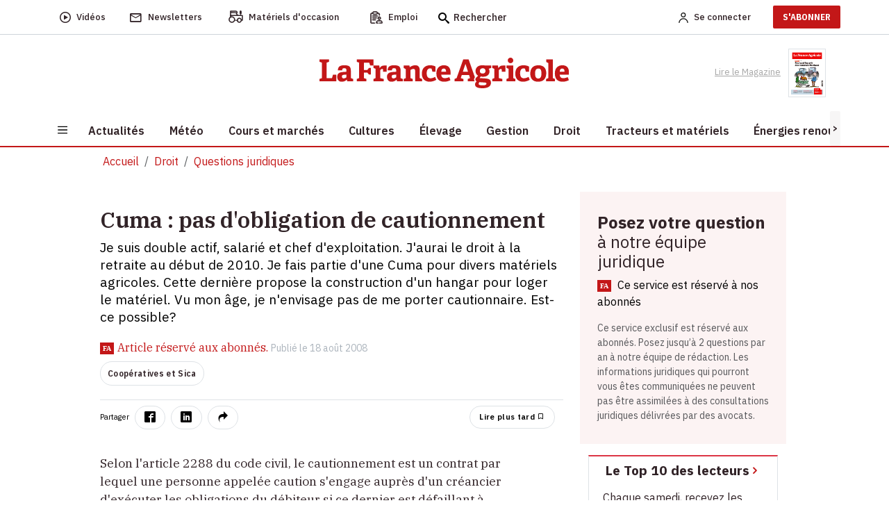

--- FILE ---
content_type: text/html; charset=utf-8
request_url: https://www.lafranceagricole.fr/question-juridique/article/754435/pas-dobligation-de-cautionnement
body_size: 24236
content:
<!DOCTYPE html>
<html lang="fr-fr" style="">
<head>
  

  <script type="text/javascript">window.gdprAppliesGlobally=true;(function(){function a(e){if(!window.frames[e]){if(document.body&&document.body.firstChild){var t=document.body;var n=document.createElement("iframe");n.style.display="none";n.name=e;n.title=e;t.insertBefore(n,t.firstChild)}
else{setTimeout(function(){a(e)},5)}}}function e(n,r,o,c,s){function e(e,t,n,a){if(typeof n!=="function"){return}if(!window[r]){window[r]=[]}var i=false;if(s){i=s(e,t,n)}if(!i){window[r].push({command:e,parameter:t,callback:n,version:a})}}e.stub=true;function t(a){if(!window[n]||window[n].stub!==true){return}if(!a.data){return}
var i=typeof a.data==="string";var e;try{e=i?JSON.parse(a.data):a.data}catch(t){return}if(e[o]){var r=e[o];window[n](r.command,r.parameter,function(e,t){var n={};n[c]={returnValue:e,success:t,callId:r.callId};a.source.postMessage(i?JSON.stringify(n):n,"*")},r.version)}}
if(typeof window[n]!=="function"){window[n]=e;if(window.addEventListener){window.addEventListener("message",t,false)}else{window.attachEvent("onmessage",t)}}}e("__tcfapi","__tcfapiBuffer","__tcfapiCall","__tcfapiReturn");a("__tcfapiLocator");(function(e){
  var t=document.createElement("script");t.id="spcloader";t.type="text/javascript";t.async=true;t.src="https://sdk.privacy-center.org/"+e+"/loader.js?target="+document.location.hostname;t.charset="utf-8";var n=document.getElementsByTagName("script")[0];n.parentNode.insertBefore(t,n)})("3e25ee67-bdca-4f9f-968e-ceb268310134")})();</script>

  
    <script type="didomi/javascript" src="/cms/js/kameleoon.js" async="true" fetchpriority="high"></script>
    <script type="didomi/javascript" src="//lioprcduib.kameleoon.io/engine.js" async="true" fetchpriority="high"></script>


  

  
  <!-- Google Tag Manager -->

  
<script>


      window.dataLayer = window.dataLayer || [];
      window.dataLayer.push({"siteLanguage":"FR","atiEnable":true,"page":{"type":"Article","categorieGroupe":"Gestion et droit","accessibilite":"Payant","tags":[{"taxonomy":[{"name":"Droit","url":"droit","level":1,"categoryId":20370}],"label":"Questions juridiques","categoryId":20381,"masterApplication":"La France Agricole","ordre":1,"principal":true,"contentType":null},{"taxonomy":[{"name":"Soci\u00E9t\u00E9s","url":"questions-juridiques-societes","level":1,"categoryId":20449},{"name":"Questions juridiques","url":"question-juridique","level":2,"categoryId":20381},{"name":"Droit","url":"droit","level":3,"categoryId":20370}],"label":"Coop\u00E9ratives et Sica","categoryId":20613,"masterApplication":"La France Agricole","ordre":10,"principal":false,"contentType":null}],"contenu":{"id":"754435","surTitre":"Cuma","titre":"pas d\u0027obligation de cautionnement","description":"Je suis double actif, salari\u00E9 et chef d\u0027exploitation. J\u0027aurai le droit \u00E0 la retraite au d\u00E9but de 2010. Je fais partie d\u0027une Cuma pour divers mat\u00E9riels agricoles. Cette derni\u00E8re propose la construction d\u0027un hangar pour loger le mat\u00E9riel. Vu mon \u00E2ge, je n\u0027envisage pas de me porter cautionnaire. Est-ce possible?","auteur":null,"imageUrl":"","contentType":""}},"visiteur":{"idCRM":null,"idUser":null,"categorie":[]},"eCommerce":{"cart":null,"shipping":null,"transaction":null,"customer":null}});
      console.log('DATALAYER v2', dataLayer);
      
    //info pour la régie pub
    window._tnpb = window._tnpb || [];
    _tnpb.push({"key": "keywords", "value": "utilisateur=nonconnecte" });
    
</script>
  <script>
    (function (w, d, s, l, i) {
      w[l] = w[l] || []; w[l].push({
        'gtm.start':
          new Date().getTime(), event: 'gtm.js'
      }); var f = d.getElementsByTagName(s)[0],
        j = d.createElement(s), dl = l != 'dataLayer' ? '&l=' + l : ''; j.async = true; j.src =
          'https://www.googletagmanager.com/gtm.js?id=' + i + dl; f.parentNode.insertBefore(j, f);
    })(window, document, 'script', 'dataLayer', 'GTM-W79QSBH');</script>

  <!-- End Google Tag Manager -->
  
<meta charset="utf-8">
<meta http-equiv="X-UA-Compatible" content="IE=edge">
<meta name="viewport" content="width=device-width, initial-scale=1.0">
<link rel="preconnect" href="https://fonts.googleapis.com">

  <link as="style" onload="this.onload=null;this.rel='stylesheet'" href="https://fonts.googleapis.com/css2?family=IBM+Plex+Sans:ital,wght@0,400;0,500;0,600;0,700;1,400;1,500;1,600&display=swap" rel="preload">
  <link as="style" onload="this.onload=null;this.rel='stylesheet'" href="https://fonts.googleapis.com/css2?family=IBM+Plex+Serif:ital,wght@0,400;0,500;0,600;0,900;1,400;1,500;1,600&display=swap" rel="preload">
  <link as="style" onload="this.onload=null;this.rel='stylesheet'" href="https://fonts.googleapis.com/css2?family=IBM+Plex+Sans+Condensed:wght@500;600;700&display=swap" rel="preload">
<meta name="CCBot" content="noindex">

<meta name="google-site-verification" content="lD8NNucJ33wygCHemajIqsas7s8tGBqokeUjjkQ6GT8">
<link rel="icon" href="/favicon.ico">

    <title>Cuma : pas d&#x27;obligation de cautionnement </title>
    <meta name="abstract" content="La France Agricole - Agriculture">
    <meta name="description" content="Je suis double actif, salari&#xE9; et chef d&#x27;exploitation. J&#x27;aurai le droit &#xE0; la retraite au d&#xE9;but de 2010. Je fais partie d&#x27;une Cuma pour divers...">
  <link rel="canonical" href="https://www.lafranceagricole.fr/question-juridique/article/754435/pas-dobligation-de-cautionnement">
    <link rel="amphtml" href="https://www.lafranceagricole.fr/question-juridique/amp/article/754435/pas-dobligation-de-cautionnement">
    <meta name="robots" content="max-snippet:-1, max-image-preview:large, max-video-preview:-1">
   <meta property="og:site_name" content="LaFranceAgricole">
  <meta property="og:title" content="Cuma : pas d&#x27;obligation de cautionnement">
  <meta property="og:type" content="article">
  <meta property="og:url" content="https://www.lafranceagricole.fr/question-juridique/article/754435/pas-dobligation-de-cautionnement">
  <meta property="og:image">
  <meta property="og:locale" content="fr_FR">
  <meta property="og:image:type" content="image/jpeg">
  <meta property="og:image:width" content="690">
  <meta property="og:image:height" content="388">
  <meta property="og:description" content="Je suis double actif, salari&#xE9; et chef d&#x27;exploitation. J&#x27;aurai le droit &#xE0; la retraite au d&#xE9;but de 2010. Je fais partie d&#x27;une Cuma pour divers...">
  <meta property="og:updated_time" content="2022-08-23T18:18:37+02:00">
  <meta property="fb:app_id" content="242257521270886">
  <meta name="twitter:card" content="summary_large_image">
  <meta name="twitter:site" content="@FranceAgricole">
  <meta name="twitter:creator" content="@FranceAgricole">
  <meta name="twitter:title" content="Cuma : pas d&#x27;obligation de cautionnement">
  <meta name="twitter:description" content="Je suis double actif, salari&#xE9; et chef d&#x27;exploitation. J&#x27;aurai le droit &#xE0; la retraite au d&#xE9;but de 2010. Je fais partie d&#x27;une Cuma pour divers...">
  <script data-rh="true" type="application/ld+json">
    {"@context":"http://schema.org","@type":"WebSite","url":"https://www.lafranceagricole.fr","potentialAction":{"@type":"SearchAction","target":"https://www.lafranceagricole.fr/search?q={query}","query-input":"required name=query"}}
  </script>
  <script data-rh="true" type="application/ld+json">
    {"@context":"http://schema.org","@type":"Organization","name":"La France Agricole","url":"https://www.lafranceagricole.fr","logo":"https://www.lafranceagricole.fr/images/lfa-logo.svg","sameAs":["https://www.facebook.com/lafranceagricole","https://twitter.com/FranceAgricole"]}
  </script>
    

<script type="application/ld+json">
  {"@context":"https://schema.org","@type":"BreadcrumbList","itemListElement":[{"@type":"ListItem","name":"Droit","item":{"@type":"WebPage","@id":"https://www.lafranceagricole.fr/droit/t20370"},"position":1},{"@type":"ListItem","name":"Questions juridiques","item":{"@type":"WebPage","@id":"https://www.lafranceagricole.fr/question-juridique/t20381"},"position":2}]}
</script>
    

<script type="application/ld+json">
  {"@context":"https://schema.org","@type":"NewsArticle","description":"Je suis double actif, salari\u00E9 et chef d\u0027exploitation. J\u0027aurai le droit \u00E0 la retraite au d\u00E9but de 2010. Je fais partie d\u0027une Cuma pour divers...","image":{"@type":"ImageObject","url":"https://cdn4.regie-agricole.com/ulf/CMS_Content/2/images/2023/05/10/7bc521a0-1/logo-lfa-v2-transparent.png","height":388,"width":690},"author":{"@type":"Person"},"dateModified":"2022-08-23T18:18:37+02:00","datePublished":"2008-08-18T12:48:00+02:00","hasPart":{"@type":"WebPageElement","isAccessibleForFree":false,"cssSelector":"#poool-widget"},"headline":"pas d\u0027obligation de cautionnement","isAccessibleForFree":false,"isPartOf":{"@type":"CreativeWork","name":"La France Agricole Article r\u00E9serv\u00E9 \u00E0 nos abonn\u00E9s"},"publisher":{"@type":"Organization","name":"La France Agricole","url":"https://www.lafranceagricole.fr","logo":{"@type":"ImageObject","url":"https://cdn4.regie-agricole.com/ulf/CMS_Content/2/images/2023/05/10/7bc521a0-1/logo-lfa-v2-transparent.png"}}}
</script>


            <style></style>
  
    
  
  
  




  
    
  <script type="text/javascript" src="/js/jquery-3.6.0.min.js"></script>
  <script src="/dist/vendors.js?v=qKTxGmScJ94MkmIvt05FvTxaVxbjF8gRH2Rs44vQdIQ" async=""></script>
  <script src="/dist/app.js?v=qNGoWsa7XcQzqe3AW-FZacurIHdEHbcG3mPAasqMcW8" defer=""></script>
  <script src="/cms/js/util.js"></script>
  <script>
    getRefererRS();
  </script>
	<meta name="theme-color" content="#e30613">
	<link rel="manifest" href="/manifest.webmanifest">
</head>
<body class="c-article a-details">
  
<header class="header">
  <div class="header-desktop">
    <div class="nav-secondary preheader py-0 bg-white" id="preheaderId">
     <div class="container p-0">
       <nav class="navbar navbar-expand-lg row align-items-center">
          <div class="col-preheaderForSticky">
            <div id="navPreHeader">
                <ul class="navbar-nav mb-0 ul-nav ps-0 w-100">
                    <li class="nav-item d-inline-flex align-items-center">
                  <a class="d-inline-flex align-items-center" href="https://www.lafranceagricole.fr/videos/t20390">
                    <i class="icon-play2 fs-6"></i>
                            <span class="nav-link ms-2" aria-current="page">Vidéos</span>
                        </a>
                    </li>
                    <li class="nav-item d-inline-flex align-items-center">
                  <a class="d-inline-flex align-items-center" href="/newsletters">
                    <i class="icon-mail_outline fs-5"></i> 
                            <span class="nav-link ms-2">Newsletters</span>
                      </a>
                    </li>
                    <li class="nav-item d-inline-flex align-items-center">
                  <button class="d-inline-flex align-items-center" onclick="window.location.href='/occasions'">
                    <i class="icon-tracteur fw-bold" style="font-size:1.1rem;"></i>
                            <span class="nav-link ms-2">Matériels d'occasion</span>
                        </button>
                    </li>
                    <li class="nav-item d-inline-flex align-items-center">
                  <button class="d-inline-flex align-items-center btn-emploi-fa" onclick="window.location.href='/emploi'">
                            <svg id="Calque_1" class="icon-emploi" xmlns="http://www.w3.org/2000/svg" version="1.1" viewbox="0 0 25 25" width="18">
                              <!-- Generator: Adobe Illustrator 29.7.1, SVG Export Plug-In . SVG Version: 2.1.1 Build 8)  -->
                              <path d="M8.79,23.42H3.35c-.08.02-.23.02-.35,0-.63-.11-1.07-.72-.98-1.36V6.12c.03-.33.18-.6.42-.8.24-.2.55-.29.85-.25h.92c.19-.03.41.09.51.3.54,1,1.61,1.62,2.77,1.59h4.49c1.22.06,2.29-.56,2.87-1.61.11-.16.26-.25.42-.27.24,0,.46,0,.69,0h.49c.65.06,1.13.63,1.08,1.26v1.78c0,.4.32.73.73.74h.01c.19,0,.37-.07.51-.21.14-.14.22-.32.22-.51.02-.61.03-1.33,0-2.05-.06-1.2-.97-2.22-2.16-2.41-.32-.06-.64-.06-.98-.07-.14,0-.27,0-.41-.01h-.15s-.04-.16-.04-.16c-.02-.05-.04-.1-.04-.16-.29-1.49-1.68-2.58-3.25-2.5-.98.02-1.98.01-2.94,0-.52,0-1.06,0-1.57,0-.25,0-.48.03-.72.09-1.21.28-2.22,1.26-2.45,2.79l1,.09-1.14-.1c-.19-.02-.38-.03-.6-.03s-.45,0-.7.03c-1.32.16-2.32,1.32-2.27,2.65v13.01c0,.34,0,.68,0,1.02,0,.68,0,1.36,0,2.04.03,1.34,1.09,2.44,2.43,2.5,1.37.03,2.76.02,4.11.02.59,0,1.19,0,1.78,0,.29,0,.55-.18.64-.46.04-.11.05-.21.05-.33-.02-.39-.36-.69-.78-.67ZM7.48,2.25h4.57c.89,0,1.62.73,1.62,1.62s-.73,1.62-1.62,1.62h-4.57c-.89,0-1.62-.73-1.62-1.62s.73-1.62,1.62-1.62ZM20.7,18.63c-1.01-.08-2.08-.1-3.18-.07-.67-.02-1.31,0-1.96.06-2.2.33-3.81,2.2-3.81,4.44.02.89.73,1.63,1.63,1.67.81.02,1.59.01,2.43,0,.3,0,.56-.18.66-.45.04-.09.06-.17.06-.26,0-.41-.31-.74-.71-.75l-2.55-.06v-.2c-.07-1.45.96-2.7,2.4-2.91,1.18-.1,2.37-.08,3.53-.06.44,0,.89.01,1.33.01.07,0,.13.01.19.03,1.39.28,2.37,1.56,2.29,2.99v.08s-.13.13-.13.13h-4.22c-.41,0-.74.33-.74.73s.33.74.73.74h1.4c.93,0,1.86,0,2.79,0,.94,0,1.71-.79,1.71-1.74-.02-2.23-1.64-4.07-3.85-4.37ZM15.07,14.08c0,1.71,1.39,3.1,3.09,3.1s3.1-1.39,3.1-3.09h0c0-1.71-1.4-3.1-3.11-3.1-1.7,0-3.08,1.4-3.08,3.09ZM19.79,14.08c0,.9-.73,1.63-1.62,1.63h-.1c-.85-.06-1.53-.77-1.53-1.64.01-.89.74-1.61,1.62-1.61s1.63.73,1.63,1.62ZM4.96,12.87s-.01,0-.02,0c-.25,0-.49.14-.6.35-.15.23-.15.5-.02.72.14.26.4.41.68.4h7.5s0,0,.01,0c.19,0,.37-.07.51-.21.14-.14.22-.32.22-.51,0-.2-.07-.38-.21-.52-.14-.14-.32-.22-.51-.22h-7.55ZM10.53,16.65h-2.94s0,0,0,0h-2.74c-.38.04-.68.4-.64.81.02.2.11.37.27.5.15.12.35.18.54.17h5.71c.38-.05.67-.41.62-.82-.02-.2-.12-.37-.27-.49-.15-.12-.35-.18-.54-.15ZM14.5,10.56c.4-.05.68-.43.63-.83-.06-.4-.44-.69-.83-.63H4.84c-.38.05-.67.41-.62.82.05.4.41.69.82.65h9.25c.09,0,.15,0,.21,0Z"></path>
                            </svg>
                            <span class="nav-link ms-2">Emploi</span>
                        </button>
                    </li>
                    <form method="get" action="/Search">
                        <div class="searchbox">
                            <i class="icon-search fs-6 searchbox__icon"></i>
                            <input type="text" class="searchbox__input" placeholder="Rechercher" name="q" id="query" maxlength="150">
                            <button type="submit" class="btn btn-icon-validate-search">
                                <img src="/images/svg/icon-btn-search.svg" width="27" height="25" class="icon icon-validate-search" alt="Valider">
                            </button>
                        </div>
                    </form>
                </ul>
            </div>   
          </div>
          <div class="col preheader-logo-fa">
                        <a href="/"><img src="/images/logo/logo-france-agricole.png" loading="lazy" alt="La France Agricole"></a>
                    </div>
        <div class="col text-end">
            <ul class="navbar-nav mb-0 ps-0 ul-nav align-items-center">  
              
    <li>
        <a class="nav-link me-2 fw-500" rel="nofollow" href="/Account/Signin"><img alt="Account" src="/images/svg/icon-Account.svg" width="14" height="15"><span class="ms-2 d-none d-sm-initial me-4">Se connecter</span></a>
    </li>
    <li class="pb-2 pt-2">
    <a target="_blank" href="https://abo.lafranceagricole.fr/?utm_source=site.fa&utm_medium=Header-CTA&utm_campaign=Header-CTA-JeMabonne-MNC&at_medium=site.fa&at_campaign=Header-CTA-JeMabonne-MNC" class="btn btn-default btn-primary">S'ABONNER</a>
    </li>
 
            </ul>
        </div>
       </nav>
     </div>
      </div>
      <div class="header-bar bg-white">
        <div class="container text-center">
                <a href="/"><img src="/images/logo/logo-france-agricole.png" width="360" height="44" loading="lazy" alt="La France Agricole" class="img-fluid logo-fa"></a>
        <div class="ReadMagazine me-3">
          <a target="_blank" href="/epaper/mymozzo">
    <span class="pe-2">Lire le Magazine</span>
      <img width="54" height="73" loading="lazy" src="https://cdn.publishingcenter.net/lafranceagricole/195057_180.png" alt="Couverture du magasine La france agricole">
   
</a> 
            </div>
        </div>
      </div>
      <div class="header-nav">
        <div class="container bg-white">
            
<button class="navbar-toggler btn" type="button" data-bs-toggle="collapse" data-bs-target="#sidenavBurger" aria-label="Burger navigation">
    <img src="/images/svg/icon-burger.svg" alt="Menu" class="icon icon-burger">
</button>
<div class="collapse navbar-collapse sidenavBurger" id="sidenavBurger">
    <div class="menu-burger">               
        <div class="close py-2">
            <button class="btn closeBtn">
                <i class="icon-cross pe-2"></i> Fermer
            </button>
        </div>
        <div class="container-search">
            <form method="get" action="/Search">
                <div class="search">
                    <img src="/images/svg/icon-search.svg" height="15" class="fa-search">
                    <input type="text" class="form-control" placeholder="Rechercher" name="q" id="query" maxlength="150">
                    <button type="submit" class="btn btn-icon-validate-search">
                        <img src="/images/svg/icon-btn-search.svg" class="icon icon-validate-search" alt="Valider">
                    </button>
                </div>
            </form>
        </div>
        <div class="container-diffusion w-100">
            <div class="row justify-content-center align-items-baseline">
                <div class="col-3  p-0">
          <a class="card border-0" href="/newsletters">
                        <i class="icon-mail_outline fs-5"></i>
                        <span>Newsletters</span>
                    </a>
                </div>
                <div class="col-3  p-0">
          <a class="card border-0" href="https://www.lafranceagricole.fr/videos/t20390">
                        <i class="icon-play2 fs-6"></i>
                        <span>Vidéos</span>
                    </a>
                </div>
                <div class="col-3 p-0">
          <a class="card border-0" target="_blank" href="/epaper/mymozzo">
                        <i class="icon-newspaper"></i>
                        <span>Lire le<br>magazine</span>
                    </a>
                </div>
            </div>
        </div>
        <div class="container-tags ps-2 w-100">
            <ul class="p-0">
                


    <div data-id="70"></div>
<li class="nav-item  " data-menulink-id="3193" data-menu-id="70">
    <a class="nav-link" href="https://abo.lafranceagricole.fr/site/gfaabo2/dn-ope-speciale/fr/abo/ope.html?utm_source=site.fa&amp;utm_medium=dn_encemoment&amp;utm_campaign=dn_hp_offre_lexagro&amp;at_medium=site.fa&amp;at_format=dn_tag_site&amp;at_campaign=dn_offre_lexagro " target="_blank">
        -20% sur l&#x27;abonnement
    </a>
</li><li class="nav-item  " data-menulink-id="3187" data-menu-id="70">
    <a class="nav-link" href="/podcasts/t20376 ">
        Podcast
    </a>
</li><li class="nav-item  " data-menulink-id="3188" data-menu-id="70">
    <a class="nav-link" href="/crise-agricole/t28570 ">
        Crise agricole
    </a>
</li><li class="nav-item  " data-menulink-id="2839" data-menu-id="70">
    <a class="nav-link" href="/dnc-dermatose-nodulaire-contagieuse/t29309 ">
        Dermatose nodulaire
    </a>
</li>
            </ul>
        </div>                    
        <div class="overflow-auto overflow w-100">
            <ul class="navbar-nav container-menu p-0">
                


    <div data-id="82"></div>
<li class="nav-item with-childs " data-menulink-id="1092" data-menu-id="82">
    <a class="nav-link" href="/actualites/ ">
        Actualit&#xE9;s
    </a>
</li><li class="nav-item  " data-menulink-id="1099" data-menu-id="82">
    <a class="nav-link" href="/meteo-agricole/ ">
        M&#xE9;t&#xE9;o
    </a>
</li><li class="nav-item with-childs " data-menulink-id="1105" data-menu-id="82">
    <a class="nav-link" href="/cours-et-marches/ ">
        Cours et march&#xE9;s
    </a>
</li><li class="nav-item with-childs " data-menulink-id="1108" data-menu-id="82">
    <a class="nav-link" href="/cultures/ ">
        Cultures
    </a>
</li><li class="nav-item with-childs " data-menulink-id="1116" data-menu-id="82">
    <a class="nav-link" href="/elevage/ ">
        &#xC9;levage
    </a>
</li><li class="nav-item with-childs " data-menulink-id="1131" data-menu-id="82">
    <a class="nav-link" href="/gestion/ ">
        Gestion
    </a>
</li><li class="nav-item with-childs " data-menulink-id="1141" data-menu-id="82">
    <a class="nav-link" href="/droit/ ">
        Droit
    </a>
</li><li class="nav-item with-childs " data-menulink-id="1125" data-menu-id="82">
    <a class="nav-link" href="/tracteur-et-materiel/ ">
        Tracteurs et mat&#xE9;riels
    </a>
</li><li class="nav-item with-childs " data-menulink-id="1150" data-menu-id="82">
    <a class="nav-link" href="/energie-renouvelable/ ">
        &#xC9;nergies renouvelables
    </a>
</li><li class="nav-item with-childs " data-menulink-id="1154" data-menu-id="82">
    <a class="nav-link" href="/cote-perso/ ">
        C&#xF4;t&#xE9; perso
    </a>
</li>
            </ul>
            <div class="container-services w-100">
                <span class="services-title">
                    SERVICES
                </span>
        <ul class="p-0 m-0">
          <li>
            <button class="btn occasions" onclick="window.location.href='/occasions'">
              <span>Matériels d'occasion</span>
            </button>
          </li>
          <li>

            <button class="btn emploi" onclick="window.location.href='/emploi'">
              <span>Emploi</span>
            </button>
          </li>
          <li>
            <a href="https://www.editions-france-agricole.fr/" target="_blank" class="editions">
              <span>Editions</span>
            </a>
          </li>
          <li>
            <button class="btn lexagro" onclick="window.open('https://www.lexagro.fr?utm_source=site.fa&utm_medium=lexagro_menu_burger&utm_campaign=cta_menu_burger&at_medium=site.fa&at_format=lexagro_hp&at_campaign=cta_menu_burger', '_blank');">
              <span>LexAgro</span>
            </button>
          </li>
        </ul>
            </div>
        </div>
    </div>
</div> 
            <nav class="main-nav horizontal-scroll justify-content-start">
                <button class="btn btn-default btn-left position-absolute slide-icon p-0" style="left:0px;top:0;z-index:1;width:15px;height:100%;background:#F7F6F6"><</button>
                <button class="btn btn-default btn-right position-absolute slide-icon p-0" style="right:0;top:0;z-index:1;width:15px;height:100%;background:#F7F6F6">></button>
                <ul class="mb-0 nav-container position-relative" id="firstmenu">
            


<li class="nav-item with-childs " data-menulink-id="1092" data-menu-id="82">
        <a class="nav-link" href="/actualites/">
            <span>Actualit&#xE9;s</span>
        </a>
  </li><li class="nav-item  " data-menulink-id="1099" data-menu-id="82">
        <a class="nav-link" href="/meteo-agricole/">
            <span>M&#xE9;t&#xE9;o</span>
        </a>
  </li><li class="nav-item with-childs " data-menulink-id="1105" data-menu-id="82">
        <a class="nav-link" href="/cours-et-marches/">
            <span>Cours et march&#xE9;s</span>
        </a>
  </li><li class="nav-item with-childs " data-menulink-id="1108" data-menu-id="82">
        <a class="nav-link" href="/cultures/">
            <span>Cultures</span>
        </a>
  </li><li class="nav-item with-childs " data-menulink-id="1116" data-menu-id="82">
        <a class="nav-link" href="/elevage/">
            <span>&#xC9;levage</span>
        </a>
  </li><li class="nav-item with-childs " data-menulink-id="1131" data-menu-id="82">
        <a class="nav-link" href="/gestion/">
            <span>Gestion</span>
        </a>
  </li><li class="nav-item with-childs " data-menulink-id="1141" data-menu-id="82">
        <a class="nav-link" href="/droit/">
            <span>Droit</span>
        </a>
  </li><li class="nav-item with-childs " data-menulink-id="1125" data-menu-id="82">
        <a class="nav-link" href="/tracteur-et-materiel/">
            <span>Tracteurs et mat&#xE9;riels</span>
        </a>
  </li><li class="nav-item with-childs " data-menulink-id="1150" data-menu-id="82">
        <a class="nav-link" href="/energie-renouvelable/">
            <span>&#xC9;nergies renouvelables</span>
        </a>
  </li><li class="nav-item with-childs " data-menulink-id="1154" data-menu-id="82">
        <a class="nav-link" href="/cote-perso/">
            <span>C&#xF4;t&#xE9; perso</span>
        </a>
  </li>
          </ul>
            </nav> 
        </div>
     </div> 
  </div>
 
  <div class="header-mobile">
        <div class="preheader">
            
<button class="navbar-toggler btn" type="button" data-bs-toggle="collapse" data-bs-target="#sidenavBurger" aria-label="Burger navigation">
    <img src="/images/svg/icon-burger.svg" alt="Menu" class="icon icon-burger">
</button>
<div class="collapse navbar-collapse sidenavBurger" id="sidenavBurger">
    <div class="menu-burger">               
        <div class="close py-2">
            <button class="btn closeBtn">
                <i class="icon-cross pe-2"></i> Fermer
            </button>
        </div>
        <div class="container-search">
            <form method="get" action="/Search">
                <div class="search">
                    <img src="/images/svg/icon-search.svg" height="15" class="fa-search">
                    <input type="text" class="form-control" placeholder="Rechercher" name="q" id="query" maxlength="150">
                    <button type="submit" class="btn btn-icon-validate-search">
                        <img src="/images/svg/icon-btn-search.svg" class="icon icon-validate-search" alt="Valider">
                    </button>
                </div>
            </form>
        </div>
        <div class="container-diffusion w-100">
            <div class="row justify-content-center align-items-baseline">
                <div class="col-3  p-0">
          <a class="card border-0" href="/newsletters">
                        <i class="icon-mail_outline fs-5"></i>
                        <span>Newsletters</span>
                    </a>
                </div>
                <div class="col-3  p-0">
          <a class="card border-0" href="https://www.lafranceagricole.fr/videos/t20390">
                        <i class="icon-play2 fs-6"></i>
                        <span>Vidéos</span>
                    </a>
                </div>
                <div class="col-3 p-0">
          <a class="card border-0" target="_blank" href="/epaper/mymozzo">
                        <i class="icon-newspaper"></i>
                        <span>Lire le<br>magazine</span>
                    </a>
                </div>
            </div>
        </div>
        <div class="container-tags ps-2 w-100">
            <ul class="p-0">
                


    <div data-id="70"></div>
<li class="nav-item  " data-menulink-id="3193" data-menu-id="70">
    <a class="nav-link" href="https://abo.lafranceagricole.fr/site/gfaabo2/dn-ope-speciale/fr/abo/ope.html?utm_source=site.fa&amp;utm_medium=dn_encemoment&amp;utm_campaign=dn_hp_offre_lexagro&amp;at_medium=site.fa&amp;at_format=dn_tag_site&amp;at_campaign=dn_offre_lexagro " target="_blank">
        -20% sur l&#x27;abonnement
    </a>
</li><li class="nav-item  " data-menulink-id="3187" data-menu-id="70">
    <a class="nav-link" href="/podcasts/t20376 ">
        Podcast
    </a>
</li><li class="nav-item  " data-menulink-id="3188" data-menu-id="70">
    <a class="nav-link" href="/crise-agricole/t28570 ">
        Crise agricole
    </a>
</li><li class="nav-item  " data-menulink-id="2839" data-menu-id="70">
    <a class="nav-link" href="/dnc-dermatose-nodulaire-contagieuse/t29309 ">
        Dermatose nodulaire
    </a>
</li>
            </ul>
        </div>                    
        <div class="overflow-auto overflow w-100">
            <ul class="navbar-nav container-menu p-0">
                


    <div data-id="82"></div>
<li class="nav-item with-childs " data-menulink-id="1092" data-menu-id="82">
    <a class="nav-link" href="/actualites/ ">
        Actualit&#xE9;s
    </a>
</li><li class="nav-item  " data-menulink-id="1099" data-menu-id="82">
    <a class="nav-link" href="/meteo-agricole/ ">
        M&#xE9;t&#xE9;o
    </a>
</li><li class="nav-item with-childs " data-menulink-id="1105" data-menu-id="82">
    <a class="nav-link" href="/cours-et-marches/ ">
        Cours et march&#xE9;s
    </a>
</li><li class="nav-item with-childs " data-menulink-id="1108" data-menu-id="82">
    <a class="nav-link" href="/cultures/ ">
        Cultures
    </a>
</li><li class="nav-item with-childs " data-menulink-id="1116" data-menu-id="82">
    <a class="nav-link" href="/elevage/ ">
        &#xC9;levage
    </a>
</li><li class="nav-item with-childs " data-menulink-id="1131" data-menu-id="82">
    <a class="nav-link" href="/gestion/ ">
        Gestion
    </a>
</li><li class="nav-item with-childs " data-menulink-id="1141" data-menu-id="82">
    <a class="nav-link" href="/droit/ ">
        Droit
    </a>
</li><li class="nav-item with-childs " data-menulink-id="1125" data-menu-id="82">
    <a class="nav-link" href="/tracteur-et-materiel/ ">
        Tracteurs et mat&#xE9;riels
    </a>
</li><li class="nav-item with-childs " data-menulink-id="1150" data-menu-id="82">
    <a class="nav-link" href="/energie-renouvelable/ ">
        &#xC9;nergies renouvelables
    </a>
</li><li class="nav-item with-childs " data-menulink-id="1154" data-menu-id="82">
    <a class="nav-link" href="/cote-perso/ ">
        C&#xF4;t&#xE9; perso
    </a>
</li>
            </ul>
            <div class="container-services w-100">
                <span class="services-title">
                    SERVICES
                </span>
        <ul class="p-0 m-0">
          <li>
            <button class="btn occasions" onclick="window.location.href='/occasions'">
              <span>Matériels d'occasion</span>
            </button>
          </li>
          <li>

            <button class="btn emploi" onclick="window.location.href='/emploi'">
              <span>Emploi</span>
            </button>
          </li>
          <li>
            <a href="https://www.editions-france-agricole.fr/" target="_blank" class="editions">
              <span>Editions</span>
            </a>
          </li>
          <li>
            <button class="btn lexagro" onclick="window.open('https://www.lexagro.fr?utm_source=site.fa&utm_medium=lexagro_menu_burger&utm_campaign=cta_menu_burger&at_medium=site.fa&at_format=lexagro_hp&at_campaign=cta_menu_burger', '_blank');">
              <span>LexAgro</span>
            </button>
          </li>
        </ul>
            </div>
        </div>
    </div>
</div> 
            <div class="preheader-logoMobile-fa">     
                <a href="/"><img src="/images/logo/logo-FA.png" width="119" height="20" class="img-fluid" loading="lazy" alt="La France Agricole"></a>
            </div>
            <div class="col d-flex align-items-center justify-content-end me-2">
                <div class="searchbox">
          <button class="btn btn-default btn-search" type="button" data-bs-toggle="collapse" data-bs-target="#collapseSearch" aria-expanded="false" aria-controls="collapseSearch">
                        <img src="/images/svg/icon-search.svg" alt="Recherche" title="Recherche" height="15" width="15">
                    </button>
		        </div>
                <div class="collapse" id="collapseSearch">
                  <div class="collapse-search">
                      <div class="collapse-close" data-bs-toggle="collapse" data-bs-target="#collapseSearch">
                          Fermer <span class="ps-1">x</span>
                      </div>
                    <div class="container-search">
                        <form method="get" action="/Search">
                            <div class="search">
                                <img src="/images/svg/icon-search.svg" height="15" width="15" class="fa-search">
                                <input type="text" class="form-control" placeholder="Rechercher" name="q" id="query" maxlength="150">
                                <button type="submit" class="btn btn-icon-validate-search">
                                    <img src="/images/svg/icon-btn-search.svg" width="27" height="25" class="icon icon-validate-search" alt="Valider">
                                </button>
                            </div>
                        </form>
                    </div>
                  </div>
                </div>
                <ul class="navbar-nav mb-0 ps-0 ul-nav align-items-center">
          
    <li>
        <a class="nav-link me-2 fw-500" rel="nofollow" href="/Account/Signin"><img alt="Account" src="/images/svg/icon-Account.svg" width="14" height="15"><span class="ms-2 d-none d-sm-initial me-4">Se connecter</span></a>
    </li>
    <li class="pb-2 pt-2">
    <a target="_blank" href="https://abo.lafranceagricole.fr/?utm_source=site.fa&utm_medium=Header-CTA&utm_campaign=Header-CTA-JeMabonne-MNC&at_medium=site.fa&at_campaign=Header-CTA-JeMabonne-MNC" class="btn btn-default btn-primary">S'ABONNER</a>
    </li>
 
                </ul>
            </div>
        </div>   
        <div class="header-nav">
            <div class="w-100">
                <nav class="horizontal-scroll">
          <button class="btn btn-default btn-left position-absolute slide-icon p-0" style="left:-5px;top:0;z-index:1;width:15px;height:100%;background:#F7F6F6"><</button>
          <button class="btn btn-default btn-right position-absolute slide-icon p-0" style="right:-5px;top:0;z-index:1;width:15px;height:100%;background:#F7F6F6">></button>
                    <ul class="mb-0 nav-secondary nav-mobile nav-container">  
                        


<li class="nav-icon  " data-menulink-id="1099" data-menu-id="82">
        <a class=" " href="/meteo-agricole/">
                <i class="icon-weather icon"></i>
        </a>
</li><li class="nav-icon with-childs " data-menulink-id="1105" data-menu-id="82">
        <a class=" " href="/cours-et-marches/">
                <i class="icon-stats-bars icon"></i>
        </a>
</li><li class="nav-item with-childs " data-menulink-id="1092" data-menu-id="82">
        <a class=" nav-link" href="/actualites/">
                <i class="gfa gfa-actu gfa-red icon"></i>
                <span>Actualit&#xE9;s</span>
        </a>
</li><li class="nav-item with-childs " data-menulink-id="1108" data-menu-id="82">
        <a class=" nav-link" href="/cultures/">
                <span>Cultures</span>
        </a>
</li><li class="nav-item with-childs " data-menulink-id="1116" data-menu-id="82">
        <a class=" nav-link" href="/elevage/">
                <span>&#xC9;levage</span>
        </a>
</li><li class="nav-item with-childs " data-menulink-id="1131" data-menu-id="82">
        <a class=" nav-link" href="/gestion/">
                <span>Gestion</span>
        </a>
</li><li class="nav-item with-childs " data-menulink-id="1141" data-menu-id="82">
        <a class=" nav-link" href="/droit/">
                <span>Droit</span>
        </a>
</li><li class="nav-item with-childs " data-menulink-id="1125" data-menu-id="82">
        <a class=" nav-link" href="/tracteur-et-materiel/">
                <span>Tracteurs et mat&#xE9;riels</span>
        </a>
</li><li class="nav-item with-childs " data-menulink-id="1150" data-menu-id="82">
        <a class=" nav-link" href="/energie-renouvelable/">
                <span>&#xC9;nergies renouvelables</span>
        </a>
</li><li class="nav-item with-childs " data-menulink-id="1154" data-menu-id="82">
        <a class=" nav-link" href="/cote-perso/">
                <span>C&#xF4;t&#xE9; perso</span>
        </a>
</li>
                    </ul>
                </nav>
            </div>
        </div>
    </div>

  <div class="header-sousnav">
    <div class="container bg-white">
      <div id="sous-menu" class="horizontal-scroll">

        </div>
    </div>
  </div> 
</header>

<main class="body-content contenu-page">
        <div class="bandeau-simple w-100">
            <div class="pub-tag " data-pos="7"><div class=" sas_11224"></div></div>
        </div>
    
    <div class="container main-container mt-3 mt-md-0 mb-0">
        <div class="mx-2">
                    <div class="breadcrumb-top pt-2">
        
                        <ol class="breadcrumb mt-0" itemscope="" itemtype="https://schema.org/BreadcrumbList"><li class="breadcrumb-item" itemscope="" itemprop="itemListElement" itemtype="https://schema.org/ListItem"><a href="/" itemprop="item"><span itemprop="name">Accueil</span></a><meta itemprop="position" content="1"></li><li class="breadcrumb-item" itemscope="" itemprop="itemListElement" itemtype="https://schema.org/ListItem"><a href="/droit/t20370" itemscope="" itemtype="https://schema.org/WebPage" itemprop="item" itemid="https://www.lafranceagricole.fr/droit/t20370"><span itemprop="name">Droit</span></a><meta itemprop="position" content="2"></li><li class="breadcrumb-item" itemscope="" itemprop="itemListElement" itemtype="https://schema.org/ListItem"><a href="/question-juridique/t20381" itemscope="" itemtype="https://schema.org/WebPage" itemprop="item" itemid="https://www.lafranceagricole.fr/question-juridique/t20381"><span itemprop="name">Questions juridiques</span></a><meta itemprop="position" content="3"></li></ol>
       
                    </div>
            






<div id="article-main-container">

  <div class="container-smaller pt-0 pt-md-3  pe-3 pe-md-0 ps-2 ">
    <div class="row">

        <article class="col-md-8 col-12 p-md-0 p-2">
        <div class="position-relative mb-2">
          <div class="container-smaller  pl-md-5 pr-md-5 mt-4  ">
              <h1 class="titre mt-0">                

                Cuma 
:                pas d&#x27;obligation de cautionnement
              </h1>

              <p class="d-block article-intro" itemprop="headline">
                Je suis double actif, salari&#xE9; et chef d&#x27;exploitation. J&#x27;aurai le droit &#xE0; la retraite au d&#xE9;but de 2010. Je fais partie d&#x27;une Cuma pour divers mat&#xE9;riels agricoles. Cette derni&#xE8;re propose la construction d&#x27;un hangar pour loger le mat&#xE9;riel. Vu mon &#xE2;ge, je n&#x27;envisage pas de me porter cautionnaire. Est-ce possible?
              </p>
            <div class="text-muted article-meta-list pb-1">
 <span data-role-required="fapro" class="color-abo text-center reserve-pro  a-fapro r-fapro" title="Article r&#xE9;serv&#xE9; aux abonn&#xE9;s."><span>Article réservé aux abonnés.</span></span>               <div class="article-item-time-petit d-inline-flex">
                  Publié le 18 ao&#xFB;t 2008                   
                
              </div>
            </div>

            <div class="my-0 mx-0 container-tags">
              <ul class="p-0  horizontal-scroll">
                  <li class="nav-item">
                    <a class="active" href="/cooperatives-et-sica/t20613">
                      Coop&#xE9;ratives et Sica
                    </a>
                  </li>
              </ul>
            </div>


          </div>

          <div class="border-top mt-2">
            <div class="row m-0 container-tags pt-2">
  <div class="d-flex flex-row px-0 ">
    <div class="px-0 py-1 d-none d-sm-block label-small pt-2">Partager</div>
    <ul class="px-2 w-100">
      <ul class="p-0 horizontal-scroll list-social">


        <li class="social-facebook" onclick="window.open('https://www.facebook.com/sharer.php?u=https%3a%2f%2fwww.lafranceagricole.fr%2fquestion-juridique%2farticle%2f754435%2fpas-dobligation-de-cautionnement'); return false;">
          <span class="icon-facebook2"></span>
        </li>
        <li class="social-linkedin" onclick="window.open('https://www.linkedin.com/sharing/share-offsite/?url=https%3a%2f%2fwww.lafranceagricole.fr%2fquestion-juridique%2farticle%2f754435%2fpas-dobligation-de-cautionnement'); return false;">
          <span class="icon-linkedin"></span>
        </li>



        <li class="social-print">
          <div data-bs-toggle="dropdown" aria-expanded="false">
            <span class="icon-redo2"></span>
          </div>
          <ul class="dropdown-menu p-2 m-2 pb-2 mb-0">
            <li class="social-twitter cursor" onclick="window.open('https://twitter.com/intent/tweet?original_referer=https%3a%2f%2fwww.lafranceagricole.fr%2fquestion-juridique%2farticle%2f754435%2fpas-dobligation-de-cautionnement&related=anywhereTheJavascriptAPI&text=' + encodeURIComponent(document.title + ' ' + 'https://www.lafranceagricole.fr/question-juridique/article/754435/pas-dobligation-de-cautionnement') + '&via=franceagricole'); return false;">
              <img src="/images/png/icon-x.png" alt="picto twitter" width="15" height="15" loading="lazy">
            </li>
            <li class="social-whatsapp cursor" onclick="window.open('whatsapp://send?text=https%3a%2f%2fwww.lafranceagricole.fr%2fquestion-juridique%2farticle%2f754435%2fpas-dobligation-de-cautionnement&via=franceagricole'); return false;">
              <span class="icon-whatsapp"></span>
            </li>
            <li class="social-whatsapp cursor" onclick="navigator.clipboard.writeText('https://www.lafranceagricole.fr/question-juridique/article/754435/pas-dobligation-de-cautionnement')">
              <span class="icon-link"></span>
            </li>
            <li class="social-whatsapp cursor">
              <a data-tooltip="envoyer" data-tooltip-position="bottom" href="mailto:?subject=LaFranceAgricole.fr&body=https://www.lafranceagricole.fr/question-juridique/article/754435/pas-dobligation-de-cautionnement" class="social cursor" aria-label="envoyer">
                <span class="icon-telegram"></span>
              </a>
            </li>
          </ul>
        </li>




        <li class="float-end label-small ">
            <div href="" data-bs-toggle="modal" data-bs-target="#readLater">Lire plus tard <span class="icon-bookmark_outline"></span></div>
        </li>




      </ul>

  </ul></div>
</div>
<!------------ Modal A lire plus tard---------------->

<div class="zone-blocage-offrepro-container mt-3">
  <!-- Modal -->
  <div class="modal fade" id="readLater" tabindex="-1" aria-labelledby="readLater" aria-hidden="true" data-bs-backdrop="true" data-bs-keyboard="true">
      <div class="modal-dialog modal-dialog-centered">
        <div class="modal-container">
        <div class="modal-content">
          <div class="d-flex justify-content-center align-items-center p-2 p-md-4" style="height:51px">
              <h5 class="modal-title">
                  <img src="/images/svg/prive.svg" class="pe-2" height="15">
                Vous devez vous connecter pour ajouter cet article &#xE0; vos favoris
              </h5>
            <button type="button" class="btn-close fs-7" data-bs-dismiss="modal" aria-label="Close"></button>
          </div>
          <div class="modal-body">
              <div class="text-center title-modal-body">
                  <object type="image/svg+xml" data="/images/svg/logo-LaFranceAgricole.svg" class="logo-LaFranceAgricole" height="30">
                    La France Agricole
                  </object>
              </div>
            <div class="content-modal-body"><p>Connectez-vous pour mettre cet article en favoris.</p></div>
            <div class="buttons-container-modal m-0 m-md-3">
                <button class="btn btn-abonne" onclick="window.open('/Account/Signin','_self')">
                  Me connecter
                </button>
                <button type="button" class="btn close" data-bs-dismiss="modal" aria-label="Close">Non merci</button>
            </div>
              <div class="d-flex justify-content-center mb-2">
                <div class="modal-footer-content">
                  <p>Déjà abonné ? <a href="/Account/Signin?urlReferrer=https%3A%2F%2Fwww.lafranceagricole.fr" rel="nofollow">Je me connecte</a></p>
                </div>
              </div>
          </div>
        </div>
      </div>
      </div>
    </div>
</div>

          </div>


          <div class="">
            <div id="article-content" itemprop="articleBody" class="mb-1 article-content article-body">
<p>Selon l'article 2288 du code civil, le cautionnement est un contrat par lequel une personne appel&eacute;e caution s'engage aupr&egrave;s d'un cr&eacute;ancier d'ex&eacute;cuter les obligations du d&eacute;biteur si ce dernier est d&eacute;faillant &agrave; l'&eacute;ch&eacute;ance.</p>
<p>Le cautionnement ne se pr&eacute;sume pas, il doit &ecirc;tre expr&egrave;s. Le plus souvent, un &eacute;crit est obligatoire.</p>
<p>Les administrateurs et les utilisateurs du mat&eacute;riel en Cuma peuvent se porter caution. N&eacute;anmoins, selon la F&eacute;d&eacute;ration nationale des Cuma, ils n'ont <strong>aucune obligation, il ne s'agit que d'une facult&eacute;.</strong></p>
<p> </p>            </div>

              <div id="paywall"></div>
              <div id="poool-widget">
                <!-- votre paywall sera affiché ici -->
              </div>


          </div>
        </div>
      </article>


      <aside id="" class="col-12 col-md-4 ps-4 ">

        <div class="form-question" data-bs-toggle="modal" data-bs-target="#formQuestionJuridique">
    <h3 class="form-title-question"><span class="fw-bold">Posez votre question</span> à notre équipe juridique</h3>
    <p class="is-premium"> Ce service est réservé à nos abonnés</p>
    <script id="form-D89F371F-C7FC-4161-955D-B210594EFC05">
                var formto = null;
                window.addEventListener("load", function() {!formto && (formto = setTimeout(function() {EntryPoint.RenderForm('D89F371F-C7FC-4161-955D-B210594EFC05');}, 2000))});
                window.addEventListener("tk-started", function() {
                  formto && clearTimeout(formto);
                  formto = true;
                  EntryPoint.RenderForm('D89F371F-C7FC-4161-955D-B210594EFC05')
                });
              </script>
    <div id="contactInfo" class="form-text">Ce service exclusif est réservé aux abonnés. Posez jusqu’à 2 questions par an à notre équipe de rédaction. Les informations juridiques qui pourront vous êtes communiquées ne peuvent pas être assimilées à des consultations juridiques délivrées par des avocats.</div>
</div>

<!------------ Modal Offre 2---------------->

<div class="zone-blocage-offrepro-container mt-3">
  <!-- Modal -->
  <div class="modal fade" id="formQuestionJuridique" tabindex="-1" aria-labelledby="formQuestionJuridique" aria-hidden="true" data-bs-backdrop="true" data-bs-keyboard="true">
      <div class="modal-dialog modal-dialog-centered">
        <div class="modal-container">
        <div class="modal-content">
          <div class="d-flex justify-content-center align-items-center p-2 p-md-4" style="height:51px">
              <h5 class="modal-title">
                  <img src="/images/svg/prive.svg" class="pe-2" height="15">
                Ce service est r&#xE9;serv&#xE9; &#xE0; nos abonn&#xE9;s
              </h5>
            <button type="button" class="btn-close fs-7" data-bs-dismiss="modal" aria-label="Close"></button>
          </div>
          <div class="modal-body">
              <div class="text-center title-modal-body">
                  <img src="/images/logo/logo-france-agricole.png" alt="La France Agricole" style="max-height:30px">
              </div>
            <div class="content-modal-body"><p>Posez votre question à la rédaction et accédez à toutes les réponses des questions juridiques en vous abonnant. </p></div>
            <div class="buttons-container-modal m-0 m-md-3">
                <button class="btn btn-abonne btn-abonne-blocage" onclick="window.open('https://abo.lafranceagricole.fr/?utm_source=site.fa&amp;utm_medium=PopIn-CTA&amp;utm_campaign=Popin-CTA-QuestionsJuridiques&amp;at_medium=site.fa&amp;at_campaign=Popin-CTA-QuestionsJuridiques','_blank')">
                  Je d&#xE9;couvre les offres &gt;
                </button>
                <button type="button" class="btn close" data-bs-dismiss="modal" aria-label="Close">Non merci</button>
            </div>
              <div class="d-flex justify-content-center mb-2">
                <div class="modal-footer-content">
                  <p>Déjà abonné ? <a href="/Account/Signin?urlReferrer=https%3A%2F%2Fwww.lafranceagricole.fr" rel="nofollow">Je me connecte</a></p>
                </div>
              </div>
          </div>
        </div>
      </div>
      </div>
    </div>
</div>


                <div class="w-100  d-none d-md-block">
           <div class="pub-tag " data-pos="10"><div class=" sas_106886"></div></div>
        </div>
        <div class="col-12 ps-0 mb-3">
              <div class="blocDynamic-container" data-blocdynamic-id="10">
      <div class="container" style="background-color:unset;">
            <div class="row" style="background-color:unset;">
          <div class="col-md-12" style="background-color:unset;">
      <div class="section" style="background-color:unset;">
<div class="magazine-box px-4 pt-2 pb-4 encart-newsletter">
  <h2><a href="/newsletters" style="color:#312327">Le Top 10 des lecteurs<span class="icon-chevron"></span></a></h2>
  <div class="row">
	   <div class="p-2 PostingToSelligentCard">
      <div class="row">
        <div class="col-md-12 col-12 fs-6">
          Chaque samedi, recevez les articles de la semaine qui vous ont le plus fait r&#xE9;agir
        </div>
      </div>
       <div class="">
        <div class="d-inline-block me-3" style="min-width: 260px;">
          <div class="pe-0 pt-3">
            <input type="email" id="ml-txtEmail" class="form-control email-fieldCard ml-txtEmail newsletter-form-control" pattern="[a-z0-9._%+-]+@[a-z0-9.-]+\.[a-z]{2,4}$" name="Email" placeholder="Email professionnel *" required="">
            <input type="text" class="form-control societe-FieldCard" name="Societe" placeholder="Votre société">
            <input type="hidden" class="form-control media-fieldCard" name="Media" value="FA">
            <input type="hidden" class="form-control theme-fieldCard" name="Theme" value="FA-TOP10">
          </div>
        </div>
        <div class="d-inline-block">
          <div class="pt-3">
            <button type="submit" class="btn btn-primary me-1 newsletter-submit">JE M'INSCRIS ></button>
          </div>
        </div>
       </div>

      <div class="mt-2 row text-center newsletter-legal" style="font-size:10px;display:none;">
        <p>
        Votre email professionnel est utilisé par <a href="https://account.t2.ngpa.com" target="_blank">les sociétés du groupe NGPA</a> pour vous adresser ses newsletters
        et les communications de ses partenaires commerciaux. Vous pouvez vous opposer à cette communication pour nos partenaires en cliquant ici.
        <input type="checkbox" style="height:10px; width:10px" id="check_communication">
          Consultez notre <a href="https://www.lafranceagricole.fr/politique-de-confidentialite/p58" target="_blank"> politique de confidentialité</a>          pour en savoir plus sur la gestion de vos données et vos droits.
          Notre service client est à votre disposition par mail : <a href="mailto:serviceclients@ngpa.fr">serviceclients@ngpa.fr</a>.
        </p>
      </div>
	   </div>
    <div class="inscriptionSuccess text-center alert alert-success" style="display:none;">
      <p><i class="icon-checkmark"></i> Votre inscription a bien été prise en compte !</p>
      <a href="/newsletters">Voir nos autres newsletters</a>
    </div>
    <div class="inscriptionFail text-center alert alert-danger" style="display:none;">
    </div>
  </div>
</div>      </div>
  </div>

  </div>

            <div class="row mt-2" style="background-color:unset;">
          <div class="col-md-12 p-0" style="background-color:unset;">
      <div class="section p-0" style="background-color:unset;">
<p><iframe id="ausha-1jB1" style="border: none; width: 100%; height: 220px;" src="https://player.ausha.co/?showId=brL56hG78ZDN&amp;color=%23c31718&amp;display=horizontal&amp;multishow=false&amp;playlist=false&amp;dark=false&amp;t=0&amp;v=3&amp;playerId=ausha-1jB1" name="Ausha Podcast Player" height="220" frameborder="0"></iframe></p>      </div>
  </div>

  </div>

      </div>
  </div>


        </div>

      <div class="w-100 mb-3 d-none d-md-block">
        <div class="pub-tag " data-pos="23"><div class=" sas_107005"></div></div>
      </div>
      <div class="w-100 mb-3 d-none d-md-block">
        <div class="pub-tag " data-pos="24"><div class=" sas_118949"></div></div>
      </div>
      <div class="w-100 mb-3 d-none d-md-block">
        <div class="pub-tag " data-pos="25"><div class=" sas_118950"></div></div>
      </div>

       <div class="cartouche-droite-contenu  d-none d-md-block">
          <div class="py-2 mb-3">
            <div id="meteo-box">
    <div class="text-left border-bottom d-none d-sm-block">
        <h2 class="pt-2 pb-3 px-3">
            <a href="/meteo-agricole/aujourdhui/plauzat/2986827" style="text-decoration:none">Météo<span class="icon-chevron"></span></a>
        </h2>
    </div>
    <div class="divider mx-3"></div>
    <div class="col-12 row">
        <div class="col-12 row pe-0">
            <div class="col-11">
                <a href="/meteo-agricole/aujourdhui/plauzat/2986827" style="text-decoration:none"><div class="city mt-2 ms-3"><strong>Plauzat</strong> </div> </a>
            </div>
            <div class="d-sm-none col-1 text-end pt-1 px-0 align-self-end">
                <span class="icon-chevron"></span>
            </div>
        </div>
        <div class="col-12 mx-3 mb-2">
            <img src="/meteo/images/pictos/fa/night/55.svg" alt="assez d&#xE9;gag&#xE9;" title="assez d&#xE9;gag&#xE9;" width="40" height="40">
            <span class="box-temp">3°</span>
        </div>
    </div>
</div>




          </div>
          <div class="py-2 mb-3">
            
  <div id="marches-box">
    <div class="text-left border-bottom  d-none d-sm-block">
        <h2 class="pt-2 pb-3 px-3">
           <a href="/cours-et-marches/" style="text-decoration:none"> Cours et marchés<span class="icon-chevron"></span></a>
        </h2>
    </div>
    <div class="mx-0 mt-2 mb-0 row">
        <div class="col-md-12 row pe-0">
             <div class="col-11 pe-0">
                 <strong>Bl&#xE9; Tendre</strong> (Euronext)
             </div>
             <div class="d-sm-none col-1 text-end pt-1 px-0">
                <span class="icon-chevron"></span>
            </div> 
            <div class="d-none d-sm-block"><div class="box-item-time">mars 2026</div></div>
        </div>
    </div>
    <div class="mx-3 mt-0 mb-2 row">
      <div class="item-variation-VC box-temp rate-negative" style="color:red">
      - 1,75 €/t 
      </div>
    </div>
  </div>

          </div>
      </div>


      </aside>
      
      <!------------ Bandeau PUB //---------------->
      <div class="row pt-4 mx-0">
          <div class="pub-tag " data-pos="19"><div class=" sas_106890"></div></div>
      </div>

      <div class="sites-box mt-4 me-3 me-md-0">
        <div class="sites-row row mx-1">

                    <div class="col-12 col-md-4 row-xs">
            
<div class="row ">
    <div class="col-md-12 col-7 article-img pointer">
       
           <h2 onclick="window.location.href='/occasions'" class="mx-0 px-0 pt-2 pb-3">Matériels d'occasion<span class="icon-chevron"></span></h2>
       
    </div>     
    <div class="col-md-12 col-5">
        <div class="text-end pointer"> 
        <!--<a href="/occasions" target="_blank" style="color:#000000">-->
            <img onclick="window.location.href='/occasions'" alt="Logo Terre Net Occasions" loading="lazy" width="87" height="46" src="/occasions/img/logo-TNO.svg" class="mt-3 d-sm-none ">

        </div>
    </div>
</div>
<div class="row">
   <div class="col-md-12 col-5 article-img">
      <figure class="text-left img-mask  pointer">
            <img onclick="window.location.href='/occasions'" class="img-fluid" loading="lazy" alt="Annonces Occasions" width="267" height="178" src="/images/default/occasion2.jpg">
      </figure>
    </div>
     <div class="col-md-12 col-7">
        
         <div class="card-text-wrapper card-body p-0 pointer">
              <h3 class="article-item-title mb-0 h-auto  pt-0" onclick="window.location.href='/occasions'">
                Plusieurs milliers d'annonces de matériels agricoles d'occasion<br>
                <br>
              </h3>
              <a href="https://www.terre-net-occasions.fr/" target="_blank" style="color:#000000">
                <img src="/images/logo/logo-TNO.svg" alt="Logo Terre Net Occasions" loading="lazy" width="87" height="46" class="mt-3 d-none d-sm-block">
              </a>
         </div>
         
   </div>
</div>
          </div>
          <div class="col-12 col-md-4 row-xs pb-3 pb-md-0">
            <div class="row" onclick="window.location.href='/emploi'">
  <div class="col-md-12 col-7 article-img pointer">
    <h2 class="mx-0 px-0 pt-2 pb-3">Emploi<span class="icon-chevron"></span></h2>
  </div>     
  <div class="col-md-12 col-5">
      <div class="text-end"> 
          <img onclick="window.location.href=''" alt="Logo Jobagri" src="/Services/img/logo_jobagri-pourFA.png" style="max-width:85px" width="85" height="44" loading="lazy" class="mt-3 pt-1 d-sm-none pointer">
      </div>
  </div>
</div>
<div class="row">
  <div class="col-md-12 col-5 article-img" onclick="window.location.href='/emploi'">
    <figure class="text-left img-mask  pointer">
      <img onclick="window.location.href=''" alt="Emplois Jobagri" class="img-fluid" loading="lazy" width="267" height="179" src="/Services/img/emplois.jpg">
    </figure>
  </div>     
  <div class="col-md-12 col-7 pointer">         
    <div class="card-text-wrapper card-body p-0">
      <h3 class="article-item-title mb-0 h-auto  pt-0" onclick="window.location.href='/emploi'">
        Trouver un emploi, recruter, se former : Retrouvez toutes les offres de la filière agricole
      </h3>
      <a href="https://www.jobagri.com/" target="_blank" style="color:#000000">
        <img src="/Services/img/logo_jobagri-pourFA.png" alt="Logo Jobagri" width="85" height="44" loading="lazy" class="mt-3 pt-1 d-none d-sm-block" style="max-width:85px">
      </a>
    </div>        
  </div>
</div>
          </div>
                    <div class="col-12 col-md-4">
            
<a href="https://www.editions-france-agricole.fr/" target="_blank" style="color:#000000">
<div class="row">
    <div class="col-md-12 col-7 article-img">
        <h2 class="mx-0 px-0 pt-2 pb-3">Éditions<span class="icon-chevron"></span></h2>
    </div>     
    <div class="col-md-12 col-5">
        <div class="text-end">
                <img src="/images/default/logo_edit_fix.jpg" alt="Logo Editions France Agricole" loading="lazy" width="84" height="43" class="mt-3 d-sm-none ">
            </div>
    </div>
</div>
<div class="row">
   <div class="col-md-12 col-5 article-img">
      <figure class="text-left img-mask">
                <img src="/images/default/LivresSiteFAEdition.jpg" alt="Editions France Agricole" class="img-fluid" loading="lazy" width="270" height="180">
      </figure>
    </div>     
     <div class="col-md-12 col-7">
          <div class="card-text-wrapper card-body p-0">
              <h3 class="article-item-title mb-0 h-auto  pt-0">
                L'éditeur du monde agricole<br>Des livres pour récolter le succès<br><br>
              </h3>
                <img src="/images/default/logo_edit_fix.jpg" alt="Logo Editions France Agricole" loading="lazy" width="84" height="43" class="mt-3 d-none d-sm-block">
          </div>
   </div>
</div>
</a>

          </div>
        </div>
      </div>
    </div>
  </div>
</div>




        </div>
  </div>
      <div class="pub-tag " data-pos="11"><div class=" sas_106889"></div></div>
  <footer class="footer" style="margin-bottom:120px;">
    <div class="footer-nav-container clearfix">
        <div class="footer-top">
            <div class="container">
        <div class="row ">
          <div class="col-md-3 col-6 footer-nav">
            <ul class="footer-nav-col1 nav-footer">
              


    <div data-id="74"></div>
<li class="nav-item with-childs " data-menulink-id="893" data-menu-id="74">
    <a class="nav-link" href=" ">
        Abonnements
    </a>
    <ul>
<li class="nav-item  " data-menulink-id="894" data-menu-id="74">
    <a class="nav-link" href="/account/profile " target="_blank">
        Espace abonn&#xE9;s
    </a>
</li><li class="nav-item  " data-menulink-id="895" data-menu-id="74">
    <a class="nav-link" href="https://abo.lafranceagricole.fr/?utm_source=site.fa&amp;utm_medium=footer-lien&amp;utm_campaign=footer-lien-offreabonnements&amp;at_medium=site.fa&amp;at_campaign=footer-lien-offreabonnements  " target="_blank">
        Offres d&#x27;abonnements
    </a>
</li><li class="nav-item  " data-menulink-id="896" data-menu-id="74">
    <a class="nav-link" href="https://mozzoportal.publishingcenter.net/la-france-agricole/user/ " target="_blank">
        Liseuse du magazine
    </a>
</li><li class="nav-item  " data-menulink-id="1071" data-menu-id="74">
    <a class="nav-link" href="/aide/h89 ">
        FAQ / Aide
    </a>
</li>    </ul>
</li><li class="nav-item with-childs " data-menulink-id="897" data-menu-id="74">
    <a class="nav-link" href=" ">
        Publicit&#xE9;
    </a>
    <ul>
<li class="nav-item  " data-menulink-id="898" data-menu-id="74">
    <a class="nav-link" href="/contact_publicite/p89 " target="_blank">
        Nous contacter
    </a>
</li><li class="nav-item  " data-menulink-id="1852" data-menu-id="74">
    <a class="nav-link" href="https://www.ngpa-solutions.fr " target="_blank">
        NGPA Solutions
    </a>
</li><li class="nav-item  " data-menulink-id="899" data-menu-id="74">
    <a class="nav-link" href="https://www.inbound-factory.fr/ " target="_blank">
        La Factory
    </a>
</li><li class="nav-item  " data-menulink-id="900" data-menu-id="74">
    <a class="nav-link" href="https://www.hyltel.fr/ " target="_blank">
        Hyltel
    </a>
</li><li class="nav-item  " data-menulink-id="901" data-menu-id="74">
    <a class="nav-link" href="https://www.gfa-events.com/ " target="_blank">
        GFA Events
    </a>
</li>    </ul>
</li><li class="nav-item with-childs " data-menulink-id="902" data-menu-id="74">
    <a class="nav-link" href=" ">
        &#xC9;v&#xE9;nements
    </a>
    <ul>
<li class="nav-item  " data-menulink-id="903" data-menu-id="74">
    <a class="nav-link" href="https://www.innovagri.com/ " target="_blank">
        Innov-agri
    </a>
</li><li class="nav-item  " data-menulink-id="904" data-menu-id="74">
    <a class="nav-link" href="https://www.dionysud.com/ " target="_blank">
        Dionysud
    </a>
</li>    </ul>
</li>
            </ul>
          </div>
          <div class="col-md-3 col-6 footer-nav nav-services">
            <ul class="footer-nav-col2 nav-footer">
              


    <div data-id="79"></div>
<li class="nav-item with-childs " data-menulink-id="1031" data-menu-id="79">
    <a class="nav-link" href=" ">
        Newsletters
    </a>
    <ul>
<li class="nav-item  " data-menulink-id="1032" data-menu-id="79">
    <a class="nav-link" href="/newsletters " target="_blank">
        Inscription / Gestion
    </a>
</li>    </ul>
</li><li class="nav-item with-childs " data-menulink-id="1033" data-menu-id="79">
    <a class="nav-link" href=" ">
        Services
    </a>
    <ul>
<li class="nav-item  " data-menulink-id="1034" data-menu-id="79">
    <button onclick="window.open('https://www.terre-net-occasions.fr/', '_blank')" class="nav-link btn btn-link">
        Annonces mat&#xE9;riels d&#x27;occasion
    </button>
</li><li class="nav-item  " data-menulink-id="1078" data-menu-id="79">
    <a class="nav-link" href="/archives/t27220 ">
        Archives par ann&#xE9;e
    </a>
</li><li class="nav-item  " data-menulink-id="1035" data-menu-id="79">
    <button onclick="window.open('https://www.jobagri.com/', '_blank')" class="nav-link btn btn-link">
        Emplois
    </button>
</li><li class="nav-item  " data-menulink-id="1037" data-menu-id="79">
    <a class="nav-link" href="/account/profile " target="_blank">
        Mon compte
    </a>
</li><li class="nav-item  " data-menulink-id="1072" data-menu-id="79">
    <a class="nav-link" href="/podcasts/t20376 ">
        Podcasts
    </a>
</li><li class="nav-item  " data-menulink-id="1038" data-menu-id="79">
    <a class="nav-link" href="/videos/t20390 " target="_blank">
        Vid&#xE9;os
    </a>
</li>    </ul>
</li>
            </ul>
          </div>
          <div class="col-md-6 col-12 footer-nav nav-group-websites mobile-hidden clearfix">
            <ul class="footer-nav-col3 nav-footer">
              


    <div data-id="81"></div>
<li class="nav-item with-childs " data-menulink-id="1047" data-menu-id="81">
    <a class="nav-link" href=" ">
        Les sites du groupe
    </a>
    <ul>
<li class="nav-item  " data-menulink-id="2745" data-menu-id="81">
    <a class="nav-link" href="https://www.agriflix.fr/ " target="_blank">
        Agriflix
    </a>
</li><li class="nav-item  " data-menulink-id="1048" data-menu-id="81">
    <a class="nav-link" href="https://www.agrodistribution.fr ">
        Agrodistribution
    </a>
</li><li class="nav-item  " data-menulink-id="1049" data-menu-id="81">
    <a class="nav-link" href="https://www.datagri.com/ " target="_blank">
        Datagri
    </a>
</li><li class="nav-item  " data-menulink-id="1050" data-menu-id="81">
    <a class="nav-link" href="https://www.materielagricole.info/decisions-machinisme-et-reseaux/t3017 " target="_blank">
        D&#xE9;cisions Machinisme &amp; R&#xE9;seaux
    </a>
</li><li class="nav-item  " data-menulink-id="1052" data-menu-id="81">
    <a class="nav-link" href="https://www.editions-france-agricole.fr/ " target="_blank">
        Editions France Agricole
    </a>
</li><li class="nav-item  " data-menulink-id="3114" data-menu-id="81">
    <a class="nav-link" href="https://www.web-agri.fr/eleveur-laitier/t28576 " target="_blank">
        L&#x27;&#xE9;leveur laitier
    </a>
</li><li class="nav-item  " data-menulink-id="1055" data-menu-id="81">
    <a class="nav-link" href="https://www.jobagri.com/ " target="_blank">
        Jobagri
    </a>
</li><li class="nav-item  " data-menulink-id="1056" data-menu-id="81">
    <a class="nav-link" href="https://www.materiel-paysage.com/lien-horticole/t29251 " target="_blank">
        Le Lien Horticole
    </a>
</li><li class="nav-item  " data-menulink-id="3117" data-menu-id="81">
    <a class="nav-link" href="https://www.lexagro.fr/?utm_source=site.fa&amp;utm_medium=lexagro_footer&amp;utm_campaign=lexagro_footer&amp;at_medium=site.fa&amp;at_format= lexagro_footer &amp;at_campaign= lexagro_footer " target="_blank">
        LexAgro
    </a>
</li><li class="nav-item  " data-menulink-id="1054" data-menu-id="81">
    <a class="nav-link" href="https://www.materielagricole.info " target="_blank">
        Mat&#xE9;riel agricole
    </a>
</li><li class="nav-item  " data-menulink-id="1058" data-menu-id="81">
    <a class="nav-link" href="https://www.materiel-paysage.com/ " target="_blank">
        Mat&#xE9;riel et Paysage
    </a>
</li><li class="nav-item  " data-menulink-id="1059" data-menu-id="81">
    <a class="nav-link" href="https://www.materiel-paysage.com/distribution-et-reseaux/t20058 " target="_blank">
        Moteurs &amp; R&#xE9;seaux
    </a>
</li><li class="nav-item  " data-menulink-id="1062" data-menu-id="81">
    <a class="nav-link" href="https://www.terre-net.fr " target="_blank">
        Terre-net
    </a>
</li><li class="nav-item  " data-menulink-id="1063" data-menu-id="81">
    <a class="nav-link" href="https://www.terre-net-occasions.fr/ " target="_blank">
        Terre-net Occasions
    </a>
</li><li class="nav-item  " data-menulink-id="1064" data-menu-id="81">
    <a class="nav-link" href="https://www.latoque.fr/ " target="_blank">
        La Toque
    </a>
</li><li class="nav-item  " data-menulink-id="1065" data-menu-id="81">
    <a class="nav-link" href="https://www.materielagricole.info/materiel-retro/t3015 " target="_blank">
        Tracteur R&#xE9;tro
    </a>
</li><li class="nav-item  " data-menulink-id="1066" data-menu-id="81">
    <a class="nav-link" href="https://www.vitisphere.com/la-vigne-selection-0.html " target="_blank">
        La Vigne
    </a>
</li><li class="nav-item  " data-menulink-id="1067" data-menu-id="81">
    <a class="nav-link" href="https://www.vitijob.com/ " target="_blank">
        Vitijob
    </a>
</li><li class="nav-item  " data-menulink-id="1068" data-menu-id="81">
    <a class="nav-link" href="https://www.vitisphere.com/ " target="_blank">
        Vitisphere
    </a>
</li><li class="nav-item  " data-menulink-id="1069" data-menu-id="81">
    <a class="nav-link" href="https://www.web-agri.fr/ " target="_blank">
        Web-agri
    </a>
</li>    </ul>
</li>
            </ul>
          </div>
        </div>
            </div>
        </div>
    </div>
    <!-- Bottom Footer-->
    <div class="footer-bottom">
        <div class="container ">
            <div class="row ">
                <div class="col-md-6 col-12 footer-nav">
                    <ul class="footer-nav-bas nav-footer">
                        


    <div data-id="48"></div>
<li class="nav-item  " data-menulink-id="522" data-menu-id="48">
    <a class="nav-link" href="https://ngpa.com/nos-marques/ " target="_blank">
        Qui sommes-nous ?
    </a>
</li><li class="nav-item  " data-menulink-id="523" data-menu-id="48">
    <a class="nav-link" href="/conditions-generales-d-utilisation/p60 " target="_blank">
        CGU/CGV
    </a>
</li><li class="nav-item  " data-menulink-id="524" data-menu-id="48">
    <a class="nav-link" href="/contact/p53 ">
        Contact
    </a>
</li><li class="nav-item  " data-menulink-id="525" data-menu-id="48">
    <a class="nav-link" href="https://ngpa.com/nous-rejoindre/ ">
        Nos recrutements
    </a>
</li><li class="nav-item  " data-menulink-id="526" data-menu-id="48">
    <a class="nav-link" href="/politique-de-confidentialite/p58 " target="_blank">
        Gestion de cookies
    </a>
</li><li class="nav-item  " data-menulink-id="528" data-menu-id="48">
    <a class="nav-link" href="/mentions-legales/p52 " target="_blank">
        Mentions l&#xE9;gales
    </a>
</li><li class="nav-item  " data-menulink-id="527" data-menu-id="48">
    <a class="nav-link" href="/categories " rel="nofollow">
        Plan du site
    </a>
</li><li class="nav-item  " data-menulink-id="529" data-menu-id="48">
    <a class="nav-link" href="/politique-de-confidentialite/p58 ">
        Politique de donn&#xE9;es personnelles
    </a>
</li>
                        <li class="nav-item">
                            <a class="nav-link pointer" onclick="javascript:Didomi.preferences.show()">Gestion des consentements </a>
                        </li>
                    </ul>
                </div>
                <div class="col-md-3 col-12 footer-nav nav-group-websites ps-3 ps-md-2 clearfix">
                    <span class="nav-title ellipsis"></span>
                    <ul class="nav-list footer-rs">
                        <li class="social-nav pointer " onclick="window.open('https://www.facebook.com/lafranceagricole/'); return false;">
                            <!-- <a target="_blank" href="https://www.facebook.com/lafranceagricole/">-->
                            <i class="icon-facebook2"></i>
                            &nbsp;Facebook

                        </li>
                        <li class="social-nav pointer " onclick="window.open('https://fr.linkedin.com/company/la-france-agricole-gfa/'); return false;">
                            <!-- <a target="_blank" href="https://fr.linkedin.com/company/la-france-agricole-gfa/">-->
                            <i class="icon-linkedin"></i>&nbsp;&nbsp;Linkedin

                        </li>
                        <li class="social-nav pointer " onclick="window.open('https://twitter.com/franceagricole'); return false;">
                            <!-- <a target="_blank" href="https://twitter.com/franceagricole">-->
                            <img src="/images/png/icon-x.png" alt="picto twitter" width="10" height="10" loading="lazy">&nbsp;&nbsp;Twitter


                        </li>
                        <li class="social-nav pointer " onclick="window.open('https://www.instagram.com/lafranceagricolefr/'); return false;">
                            <!-- <a target="_blank" href="https://www.instagram.com/lafranceagricolefr/">-->
                            <i class="icon-instagram"></i>&nbsp;&nbsp;Instagram

                        </li>
                        <li class="social-nav pointer " onclick="window.open('https://www.dailymotion.com/LaFranceAgricole'); return false;">
                            <!--  <a target="_blank" href="">-->
                            <img src="/images/icons/dailymotion.svg" alt="picto Dailymotion" width="12" height="12" loading="lazy">&nbsp;&nbsp;Dailymotion

                        </li>
                    </ul>
                </div>
                <div class="col-md-3 col-12 footer-nav nav-group-websites text-center text-md-start clearfix">
                      <a href="https://ngpa.com/" target="_blank" class="linkLogo">
                        <span class="textOnLogo">Un site du groupe</span>
                        <img src="/cms/images/logo-ngpa.png" alt="Logo NGPA" loading="lazy" class="onLogo">
                      </a>
                </div>
            </div>
        </div>
    </div>
</footer>
</main>


    <link rel="stylesheet" href="/dist/app.css?v=Yf7iDOIq6F5fLcCJyKrOzSS7oRCZohNkICLMr9S5298" async="">

  <script src="/cms/js/dailymotion.js"></script>
  
   <script type="text/javascript" defer="">
       var closeBtn = document.getElementsByClassName('closeBtn');
       for (var i=0;i<closeBtn.length; i++) {
            closeBtn[i].addEventListener("click", e => close(e), false);
        }
       function close(e){
           e.target.closest('div.collapse').classList.remove("show") ;
       }   
      
    </script>
  

<script>

</script>

  
  
    <script defer="" src="/account/js/favorite.js"></script>
    <script defer="" src="/js/article.js" id="jsArticle" articleid="754435"></script>
        <script src="/account/js/poool.js"></script>
    <script defer="">
    window.addEventListener('load', function () {
        let tags = '';
        // Convertir l'entité HTML en caractères normaux
        var texteNormalise = document.createElement('textarea');
            tags +='tag=Questions juridiques|';
            tags +='tag=Coop&#xE9;ratives et Sica|';


        tags += 'idArticle=' + 754435 +'|';
        texteNormalise.innerHTML = tags;
        var texteTransforme = texteNormalise.value;

        // Remplacer les caractères en majuscules par leur équivalent en minuscules
        var texteFinal = texteTransforme.replace(/[A-Z]/g, function (match) {
            return String.fromCharCode(match.charCodeAt(0) + 32);
        });

       
    }, false);

                window.didomiOnReady = window.didomiOnReady || [];
                window.didomiOnReady.push(Didomi => {
                pooolBuilder.init(Didomi,new pooolBuilder.paywallOptions(
                  pooolBuilder.paywallType.Article, //Type de contenu Article|Market|Meteo
                  {
                    appId:"ke3JrNgqoln9kXj0mYkluiFxxcmL4hTaZjLmbROiGsDyiRO3liTkXY5tKtHsbD5L", //application Poool
                    didomiCookieId:"c:poool-LKmmyh6x", //identifiant du vendor poool par didomi
                    title:"FA", //Titre utilisé pour la synchro avec SMC
                    percent:90,
                    widgetId:"#poool-widget",
                    contentId:"#article-content",
                    isPremium:"True"
                  }
                  ));
                });
                

  </script>



  <!-- Google Tag Manager (noscript) -->
  <noscript>
    <iframe src="https://www.googletagmanager.com/ns.html?id=GTM-W79QSBH" height="0" width="0" style="display:none;visibility:hidden"></iframe>
  </noscript>
  <!-- End Google Tag Manager (noscript) -->
  
  <script type="text/javascript" src="https://cdn.by.wonderpush.com/sdk/1.1/wonderpush-loader.min.js"></script>
  <script type="text/javascript">
  window.WonderPush = window.WonderPush || [];
  WonderPush.push(["init", {
      webKey: "9f6212b94067e7fd60fdf831a75cf2a18c5cde6ac3b8d69c90859f2c58381720",
  }]);
</script>

  <!-- Modal -->

<div class="zone-blocage-offrepro-container mt-3">
  <!-- Modal -->
  <div class="modal fade" id="abonneModal" tabindex="-1" aria-labelledby="abonneModal" aria-hidden="true" data-bs-backdrop="true" data-bs-keyboard="true">
      <div class="modal-dialog modal-dialog-centered">
        <div class="modal-container">
        <div class="modal-content">
          <div class="d-flex justify-content-center align-items-center p-2 p-md-4" style="height:51px">
              <h5 class="modal-title">
                  <img src="/images/svg/prive.svg" class="pe-2" height="15">
                Ce service est r&#xE9;serv&#xE9; &#xE0; nos abonn&#xE9;s
              </h5>
            <button type="button" class="btn-close fs-7" data-bs-dismiss="modal" aria-label="Close"></button>
          </div>
          <div class="modal-body">
              <div class="text-center title-modal-body">
                  <object type="image/svg+xml" data="/images/svg/logo-LaFranceAgricole.svg" class="logo-LaFranceAgricole" height="30">
                    La France Agricole
                  </object>
              </div>
            <div class="content-modal-body"><p>Pour profiter de tous nos services, découvrez vite nos offres d'abonnement.</p></div>
            <div class="buttons-container-modal m-0 m-md-3">
                <button class="btn btn-abonne" onclick="window.open('https://abo.lafranceagricole.fr?utm_source=sitefa&amp;utm_medium=BlocageDefault&amp;utm_campaign=CTA-Abo&amp;at_medium=BlocageDefault&amp;at_campaign=CTA-Abo&amp;at_channel=sitefa','_blank')">
                  Je d&#xE9;couvre les offres &gt;
                </button>
            </div>
              <div class="d-flex justify-content-center mb-2">
                <div class="modal-footer-content">
                  <p>Déjà abonné ? <a href="/Account/Signin?urlReferrer=https%3A%2F%2Fwww.lafranceagricole.fr" rel="nofollow">Je me connecte</a></p>
                </div>
              </div>
          </div>
        </div>
      </div>
      </div>
    </div>
</div>  
  
</body>
</html>


--- FILE ---
content_type: text/html; charset=utf-8
request_url: https://player.ausha.co/?showId=brL56hG78ZDN&color=%23c31718&display=horizontal&multishow=false&playlist=false&dark=false&t=0&v=3&playerId=ausha-1jB1
body_size: 13219
content:
<!DOCTYPE html><html lang="en"><head><meta name="robots" content="noindex"/><link rel="dns-prefetch" href="//fonts.googleapis.com"/><link rel="preconnect" href="https://fonts.gstatic.com/" crossorigin="true"/><link rel="alternate" type="application/json+oembed" href="https://player.ausha.co/oembed?url=https%3A%2F%2Fplayer.ausha.co%2F%3Fcolor%3D%2523c31718%26dark%3Dfalse%26display%3Dhorizontal%26multishow%3Dfalse%26playerId%3Dausha-1jB1%26playlist%3Dfalse%26showId%3DbrL56hG78ZDN%26t%3D0%26v%3D3&amp;format=json"/><link rel="icon" href="data:,"/><style>.fresnel-container{margin:0;padding:0;}
@media not all and (min-width:0px) and (max-width:499px){.fresnel-at-vertical{display:none!important;}}
@media not all and (min-width:500px){.fresnel-at-horizontal{display:none!important;}}
@media not all and (max-width:499px){.fresnel-lessThan-horizontal{display:none!important;}}
@media not all and (min-width:500px){.fresnel-greaterThan-vertical{display:none!important;}}
@media not all and (min-width:0px){.fresnel-greaterThanOrEqual-vertical{display:none!important;}}
@media not all and (min-width:500px){.fresnel-greaterThanOrEqual-horizontal{display:none!important;}}
@media not all and (min-width:0px) and (max-width:499px){.fresnel-between-vertical-horizontal{display:none!important;}}</style><style data-emotion-css="bdsbq3 168dm97 1rjpe2d eaex3y i6bazn 1yz08gz vbu2pr k1vxx3 1kuvgcz dnytxs ewgcv9 moyu5 e1enld m9notm 1jbgh0p 18cy27m 7zzwk5 jv1y58 jh34jm 1v46r02 13byxpu 1m1u46z 1lw3gy1 1qb2824 zv4udh 17teuge e82nr3 sznz5p 1eobrnk wtpnzt d8gizt 1f7mu1y ud9ttv tse5pz 353rzq 114qwzx 1w3jvh2 1f2io1k rheznj c777rk l1lgaa 1dgzwo 1t13sor 19uyqqy keudb8 f6wi3g qstr9w 5t3ele 1owh0c2 sm7hcp sr9lrv zoumte 10hw9oa 1iijj6e 1kjnjes 112fw9i 1xzlfop j3mv5f 1tjx828 1qexm3 1jrw0t5 1u1qg3z 3sbxwo m87m4d 13v4qty c4yjus yypme7 obr9y6 1hf9kpo 1hguobg 19y2u5d 100otc 2ss2rw">@import url('https://fonts.googleapis.com/css2?family=Figtree:ital,wght@0,300..900;1,300..900&display=swap');*,*::before,*::after{box-sizing:border-box;}html{font-family:'Figtree',sans-serif;font-optical-sizing:auto;font-weight:400;font-style:normal;}body,h1,h2,h3,h4,p,ul,ol,figure,blockquote,dl,dd,button{margin:0;}body{-webkit-scroll-behavior:smooth;-moz-scroll-behavior:smooth;-ms-scroll-behavior:smooth;scroll-behavior:smooth;}html,body,#__next{overflow:hidden;}img{display:block;max-width:100%;}input,button,textarea,select{font:inherit;}img:not([alt]){-webkit-filter:blur(10px);filter:blur(10px);}#nprogress .bar{background:rgb(46,26,136);}#nprogress .peg{box-shadow:0 0 10px rgb(46,26,136),0 0 5px rgb(46,26,136);}*{-webkit-scrollbar-color:rgb(46,26,136) rgb(255,255,255);-moz-scrollbar-color:rgb(46,26,136) rgb(255,255,255);-ms-scrollbar-color:rgb(46,26,136) rgb(255,255,255);scrollbar-color:rgb(46,26,136) rgb(255,255,255);}.react-share__ShareButton:focus{outline:none;}.react-share__ShareButton::-moz-focus-inner{border-style:none;}@media (prefers-reduced-motion:reduce){*{-webkit-animation-duration:0.01ms !important;animation-duration:0.01ms !important;-webkit-animation-iteration-count:1 !important;animation-iteration-count:1 !important;-webkit-transition-duration:0.01ms !important;transition-duration:0.01ms !important;-webkit-scroll-behavior:auto !important;-moz-scroll-behavior:auto !important;-ms-scroll-behavior:auto !important;scroll-behavior:auto !important;}}@media (hover:hover){.display-on-hover{opacity:0;-webkit-transition:opacity 0.3s ease;transition:opacity 0.3s ease;}.hover-container:hover .display-on-hover,.display-on-hover:focus-within{opacity:1;}}:focus:not(.focus-visible){outline:none;}.no-border{box-shadow:none;border:0;}.css-168dm97{border-style:solid;border-color:#E5E5E5;border-width:0;-webkit-transition:background-color 0.2s linear;transition:background-color 0.2s linear;padding:10px;}.css-168dm97:hover,.css-168dm97.focus-visible{outline:none;}.css-1rjpe2d{border-style:solid;position:relative;overflow:hidden;border-color:#E5E5E5;border-width:0;-webkit-transition:background-color 0.2s linear;transition:background-color 0.2s linear;}.css-1rjpe2d:hover,.css-1rjpe2d.focus-visible{outline:none;}.css-eaex3y{border-style:solid;padding:0.9375rem;border-color:#E5E5E5;border-width:0;-webkit-transition:background-color 0.2s linear;transition:background-color 0.2s linear;}.css-eaex3y:hover,.css-eaex3y.focus-visible{outline:none;}.css-i6bazn{overflow:hidden;}.css-1yz08gz{border-style:solid;position:relative;border-color:#E5E5E5;border-width:0;-webkit-transition:background-color 0.2s linear;transition:background-color 0.2s linear;}.css-1yz08gz:hover,.css-1yz08gz.focus-visible{outline:none;}.css-vbu2pr{display:-webkit-box;display:-webkit-flex;display:-ms-flexbox;display:flex;-webkit-flex-direction:column;-ms-flex-direction:column;flex-direction:column;-webkit-box-pack:start;-webkit-justify-content:flex-start;-ms-flex-pack:start;justify-content:flex-start;min-width:0;-webkit-flex-basis:100%;-ms-flex-preferred-size:100%;flex-basis:100%;}.css-vbu2pr > *{margin-top:0;margin-bottom:0;}.css-vbu2pr > *:first-child{margin-top:0;}.css-vbu2pr > *:last-child{margin-bottom:0;}.css-vbu2pr > * + *{margin-top:0.75rem;}.css-k1vxx3{display:-webkit-box;display:-webkit-flex;display:-ms-flexbox;display:flex;-webkit-align-items:flex-start;-webkit-box-align:flex-start;-ms-flex-align:flex-start;align-items:flex-start;-webkit-box-pack:justify;-webkit-justify-content:space-between;-ms-flex-pack:justify;justify-content:space-between;-webkit-flex-wrap:nowrap;-ms-flex-wrap:nowrap;flex-wrap:nowrap;margin:calc(0.5rem / 2 * -1);}.css-k1vxx3 > *{margin:calc(0.5rem / 2);}.css-1kuvgcz{font-size:0.8125rem;line-height:1.384615;display:block;-webkit-hyphens:auto;-moz-hyphens:auto;-ms-hyphens:auto;hyphens:auto;overflow-wrap:break-word;word-wrap:break-word;outline:none;overflow:hidden;text-overflow:ellipsis;white-space:nowrap;font-weight:600;color:#9D9AAB;}.css-dnytxs .colorless{display:block;}.css-dnytxs .colorful{display:block;opacity:0;position:absolute;top:0;-webkit-transition:opacity 0.2s linear;transition:opacity 0.2s linear;}.css-dnytxs:hover .colorful,.css-dnytxs.focus-visible .colorful{opacity:1;}.css-ewgcv9{display:block;-webkit-box-flex:0;-webkit-flex-grow:0;-ms-flex-positive:0;flex-grow:0;-webkit-flex-shrink:0;-ms-flex-negative:0;flex-shrink:0;-webkit-transition:fill 0.2s linear;transition:fill 0.2s linear;width:1rem;height:1rem;fill:#9D9AAB;}.css-moyu5{-webkit-align-items:flex-start;-webkit-box-align:flex-start;-ms-flex-align:flex-start;align-items:flex-start;display:-webkit-box;display:-webkit-flex;display:-ms-flexbox;display:flex;-webkit-flex-wrap:wrap;-ms-flex-wrap:wrap;flex-wrap:wrap;margin:calc(1rem / 2 * -1) calc(1rem / 2 * -1);-webkit-flex-wrap:nowrap;-ms-flex-wrap:nowrap;flex-wrap:nowrap;}.css-moyu5 > *{-webkit-box-flex:1;-webkit-flex-grow:1;-ms-flex-positive:1;flex-grow:1;margin:calc(1rem / 2) calc(1rem / 2);}.css-moyu5 > :last-child{-webkit-flex-basis:0;-ms-flex-preferred-size:0;flex-basis:0;-webkit-box-flex:99999;-webkit-flex-grow:99999;-ms-flex-positive:99999;flex-grow:99999;}.css-moyu5 > :last-child{min-width:0;}.css-e1enld{border-style:solid;border-color:#E5E5E5;border-width:0;-webkit-transition:background-color 0.2s linear;transition:background-color 0.2s linear;}.css-e1enld:hover,.css-e1enld.focus-visible{outline:none;}.css-m9notm{display:block;-webkit-box-flex:0;-webkit-flex-grow:0;-ms-flex-positive:0;flex-grow:0;-webkit-flex-shrink:0;-ms-flex-negative:0;flex-shrink:0;-webkit-transition:fill 0.2s linear;transition:fill 0.2s linear;width:1rem;height:1rem;fill:rgb(255,255,255);}.css-1jbgh0p{display:-webkit-box;display:-webkit-flex;display:-ms-flexbox;display:flex;-webkit-flex-direction:column;-ms-flex-direction:column;flex-direction:column;-webkit-box-pack:start;-webkit-justify-content:flex-start;-ms-flex-pack:start;justify-content:flex-start;min-width:0;-webkit-flex-basis:100%;-ms-flex-preferred-size:100%;flex-basis:100%;}.css-1jbgh0p > *{margin-top:0;margin-bottom:0;}.css-1jbgh0p > *:first-child{margin-top:0;}.css-1jbgh0p > *:last-child{margin-bottom:0;}.css-1jbgh0p > * + *{margin-top:0.25rem;}.css-18cy27m{border-style:solid;overflow:hidden;position:relative;border-color:#E5E5E5;border-width:0;-webkit-transition:background-color 0.2s linear;transition:background-color 0.2s linear;}.css-18cy27m:hover,.css-18cy27m.focus-visible{outline:none;}.css-7zzwk5{border-style:solid;border-color:#E5E5E5;border-width:0;-webkit-transition:background-color 0.2s linear;transition:background-color 0.2s linear;display:-webkit-box;display:-webkit-flex;display:-ms-flexbox;display:flex;width:-webkit-fit-content;width:-moz-fit-content;width:fit-content;}.css-7zzwk5:hover,.css-7zzwk5.focus-visible{outline:none;}.css-jv1y58{font-size:1.3125rem;line-height:1.333333;display:block;-webkit-hyphens:auto;-moz-hyphens:auto;-ms-hyphens:auto;hyphens:auto;overflow-wrap:break-word;word-wrap:break-word;outline:none;white-space:nowrap;font-weight:800;color:rgb(27,26,23);}.css-jh34jm{display:-webkit-box;display:-webkit-flex;display:-ms-flexbox;display:flex;-webkit-align-items:center;-webkit-box-align:center;-ms-flex-align:center;align-items:center;-webkit-box-pack:start;-webkit-justify-content:flex-start;-ms-flex-pack:start;justify-content:flex-start;-webkit-flex-wrap:nowrap;-ms-flex-wrap:nowrap;flex-wrap:nowrap;margin:calc(0.25rem / 2 * -1);}.css-jh34jm > *{margin:calc(0.25rem / 2);}.css-1v46r02{font-size:0.8125rem;line-height:1.384615;display:block;-webkit-hyphens:auto;-moz-hyphens:auto;-ms-hyphens:auto;hyphens:auto;overflow-wrap:break-word;word-wrap:break-word;outline:none;white-space:nowrap;font-weight:600;color:#9D9AAB;}.css-13byxpu{display:-webkit-box;display:-webkit-flex;display:-ms-flexbox;display:flex;-webkit-align-items:center;-webkit-box-align:center;-ms-flex-align:center;align-items:center;-webkit-box-pack:justify;-webkit-justify-content:space-between;-ms-flex-pack:justify;justify-content:space-between;-webkit-flex-wrap:nowrap;-ms-flex-wrap:nowrap;flex-wrap:nowrap;margin:calc(0.5rem / 2 * -1);}.css-13byxpu > *{margin:calc(0.5rem / 2);}.css-1m1u46z{font-size:0.75rem;line-height:1.416667;display:block;-webkit-hyphens:auto;-moz-hyphens:auto;-ms-hyphens:auto;hyphens:auto;overflow-wrap:break-word;word-wrap:break-word;outline:none;font-weight:600;}.css-1lw3gy1{border-style:solid;background-color:rgb(255,255,255);border-color:#E5E5E5;border-width:0;-webkit-transition:background-color 0.2s linear;transition:background-color 0.2s linear;height:100%;overflow:hidden;position:absolute;width:100%;padding:0;}.css-1lw3gy1:hover,.css-1lw3gy1.focus-visible{outline:none;}.css-1qb2824{border-style:solid;height:100%;border-color:#E5E5E5;border-width:0;-webkit-transition:background-color 0.2s linear;transition:background-color 0.2s linear;}.css-1qb2824:hover,.css-1qb2824.focus-visible{outline:none;}.css-zv4udh{display:-webkit-box;display:-webkit-flex;display:-ms-flexbox;display:flex;-webkit-flex-direction:column;-ms-flex-direction:column;flex-direction:column;-webkit-box-pack:start;-webkit-justify-content:flex-start;-ms-flex-pack:start;justify-content:flex-start;min-width:0;-webkit-flex-basis:100%;-ms-flex-preferred-size:100%;flex-basis:100%;}.css-zv4udh > *{margin-top:0;margin-bottom:0;}.css-zv4udh > *:first-child{margin-top:0;}.css-zv4udh > *:last-child{margin-bottom:0;}.css-zv4udh > * + *{margin-top:0.625rem;}.css-17teuge{display:-webkit-box;display:-webkit-flex;display:-ms-flexbox;display:flex;-webkit-align-items:flex-start;-webkit-box-align:flex-start;-ms-flex-align:flex-start;align-items:flex-start;-webkit-box-pack:justify;-webkit-justify-content:space-between;-ms-flex-pack:justify;justify-content:space-between;-webkit-flex-wrap:nowrap;-ms-flex-wrap:nowrap;flex-wrap:nowrap;margin:calc(1rem / 2 * -1);}.css-17teuge > *{margin:calc(1rem / 2);}.css-e82nr3{font-size:1.3125rem;line-height:1.333333;display:block;-webkit-hyphens:auto;-moz-hyphens:auto;-ms-hyphens:auto;hyphens:auto;overflow-wrap:break-word;word-wrap:break-word;outline:none;overflow:hidden;text-overflow:ellipsis;white-space:nowrap;font-weight:800;}.css-sznz5p{border-style:solid;overflow:auto;border-color:#E5E5E5;border-width:0;-webkit-transition:background-color 0.2s linear;transition:background-color 0.2s linear;}.css-sznz5p:hover,.css-sznz5p.focus-visible{outline:none;}.css-1eobrnk{display:-webkit-box;display:-webkit-flex;display:-ms-flexbox;display:flex;-webkit-flex-direction:column;-ms-flex-direction:column;flex-direction:column;-webkit-box-pack:start;-webkit-justify-content:flex-start;-ms-flex-pack:start;justify-content:flex-start;min-width:0;-webkit-flex-basis:100%;-ms-flex-preferred-size:100%;flex-basis:100%;}.css-1eobrnk > *{margin-top:0;margin-bottom:0;}.css-1eobrnk > *:first-child{margin-top:0;}.css-1eobrnk > *:last-child{margin-bottom:0;}.css-1eobrnk > * + *{margin-top:0.3125rem;}.css-wtpnzt{border-radius:4px;}.css-d8gizt{border-style:solid;padding:1rem;height:100%;border-color:#E5E5E5;border-width:0;-webkit-transition:background-color 0.2s linear;transition:background-color 0.2s linear;}.css-d8gizt:hover,.css-d8gizt.focus-visible{outline:none;}.css-1f7mu1y{display:-webkit-box;display:-webkit-flex;display:-ms-flexbox;display:flex;-webkit-align-items:flex-start;-webkit-box-align:flex-start;-ms-flex-align:flex-start;align-items:flex-start;-webkit-box-pack:start;-webkit-justify-content:flex-start;-ms-flex-pack:start;justify-content:flex-start;-webkit-flex-wrap:nowrap;-ms-flex-wrap:nowrap;flex-wrap:nowrap;margin:calc(0.5rem / 2 * -1);}.css-1f7mu1y > *{margin:calc(0.5rem / 2);}.css-ud9ttv{font-size:0.875rem;line-height:1.357143;display:block;-webkit-hyphens:auto;-moz-hyphens:auto;-ms-hyphens:auto;hyphens:auto;overflow-wrap:break-word;word-wrap:break-word;outline:none;overflow:hidden;text-overflow:ellipsis;white-space:nowrap;font-weight:800;color:rgb(27,26,23);}.css-tse5pz{display:-webkit-box;display:-webkit-flex;display:-ms-flexbox;display:flex;-webkit-align-items:center;-webkit-box-align:center;-ms-flex-align:center;align-items:center;-webkit-box-pack:start;-webkit-justify-content:flex-start;-ms-flex-pack:start;justify-content:flex-start;-webkit-flex-wrap:wrap;-ms-flex-wrap:wrap;flex-wrap:wrap;margin:calc(0.25rem / 2 * -1);}.css-tse5pz > *{margin:calc(0.25rem / 2);}.css-353rzq{font-size:0.8125rem;line-height:1.384615;display:block;-webkit-hyphens:auto;-moz-hyphens:auto;-ms-hyphens:auto;hyphens:auto;overflow-wrap:break-word;word-wrap:break-word;outline:none;font-weight:600;color:#EAE8F3;}.css-114qwzx{display:-webkit-box;display:-webkit-flex;display:-ms-flexbox;display:flex;-webkit-align-items:flex-start;-webkit-box-align:flex-start;-ms-flex-align:flex-start;align-items:flex-start;-webkit-box-pack:start;-webkit-justify-content:flex-start;-ms-flex-pack:start;justify-content:flex-start;-webkit-flex-wrap:nowrap;-ms-flex-wrap:nowrap;flex-wrap:nowrap;margin:calc(1rem / 2 * -1);}.css-114qwzx > *{margin:calc(1rem / 2);}.css-1w3jvh2{font-size:0.875rem;line-height:1.357143;display:block;-webkit-hyphens:auto;-moz-hyphens:auto;-ms-hyphens:auto;hyphens:auto;overflow-wrap:break-word;word-wrap:break-word;outline:none;color:rgb(27,26,23);font-weight:400;}.css-1f2io1k{display:-webkit-box;display:-webkit-flex;display:-ms-flexbox;display:flex;-webkit-flex-direction:column;-ms-flex-direction:column;flex-direction:column;-webkit-box-pack:start;-webkit-justify-content:flex-start;-ms-flex-pack:start;justify-content:flex-start;min-width:0;-webkit-flex-basis:100%;-ms-flex-preferred-size:100%;flex-basis:100%;}.css-1f2io1k > *{margin-top:0;margin-bottom:0;}.css-1f2io1k > *:first-child{margin-top:0;}.css-1f2io1k > *:last-child{margin-bottom:0;}.css-1f2io1k > * + *{margin-top:0.5rem;}.css-rheznj{-webkit-text-decoration:none;text-decoration:none;color:#9D9AAB;font-weight:600;font-size:0.8125rem;}.css-rheznj:hover{-webkit-text-decoration:underline;text-decoration:underline;}.css-c777rk{border-style:solid;padding:1rem;overflow:auto;height:100%;border-color:#E5E5E5;border-width:0;-webkit-transition:background-color 0.2s linear;transition:background-color 0.2s linear;}.css-c777rk:hover,.css-c777rk.focus-visible{outline:none;}.css-l1lgaa{border-style:solid;position:absolute;border-color:#E5E5E5;border-width:0;-webkit-transition:background-color 0.2s linear;transition:background-color 0.2s linear;}.css-l1lgaa:hover,.css-l1lgaa.focus-visible{outline:none;}.css-1dgzwo{display:-webkit-box;display:-webkit-flex;display:-ms-flexbox;display:flex;-webkit-flex-direction:column;-ms-flex-direction:column;flex-direction:column;-webkit-box-pack:start;-webkit-justify-content:flex-start;-ms-flex-pack:start;justify-content:flex-start;min-width:0;-webkit-flex-basis:100%;-ms-flex-preferred-size:100%;flex-basis:100%;}.css-1dgzwo > *{margin-top:0;margin-bottom:0;}.css-1dgzwo > *:first-child{margin-top:0;}.css-1dgzwo > *:last-child{margin-bottom:1rem;}.css-1dgzwo > * + *{margin-top:1.25rem;}.css-1t13sor{display:-webkit-box;display:-webkit-flex;display:-ms-flexbox;display:flex;-webkit-flex-direction:column;-ms-flex-direction:column;flex-direction:column;-webkit-box-pack:start;-webkit-justify-content:flex-start;-ms-flex-pack:start;justify-content:flex-start;min-width:0;-webkit-flex-basis:100%;-ms-flex-preferred-size:100%;flex-basis:100%;}.css-1t13sor > *{margin-top:0;margin-bottom:0;}.css-1t13sor > *:first-child{margin-top:0;}.css-1t13sor > *:last-child{margin-bottom:0;}.css-1t13sor > * + *{margin-top:1rem;}.css-19uyqqy{display:-webkit-box;display:-webkit-flex;display:-ms-flexbox;display:flex;-webkit-align-items:center;-webkit-box-align:center;-ms-flex-align:center;align-items:center;-webkit-box-pack:start;-webkit-justify-content:flex-start;-ms-flex-pack:start;justify-content:flex-start;-webkit-flex-wrap:wrap;-ms-flex-wrap:wrap;flex-wrap:wrap;margin:calc(0.625rem / 2 * -1);}.css-19uyqqy > *{margin:calc(0.625rem / 2);}.css-keudb8{font-size:0.875rem;line-height:1.357143;display:block;-webkit-hyphens:auto;-moz-hyphens:auto;-ms-hyphens:auto;hyphens:auto;overflow-wrap:break-word;word-wrap:break-word;outline:none;font-weight:800;color:rgb(27,26,23);}.css-f6wi3g{display:block;-webkit-box-flex:0;-webkit-flex-grow:0;-ms-flex-positive:0;flex-grow:0;-webkit-flex-shrink:0;-ms-flex-negative:0;flex-shrink:0;-webkit-transition:fill 0.2s linear;transition:fill 0.2s linear;width:1rem;height:1rem;fill:rgb(255,36,127);}.css-qstr9w{font-size:0.875rem;line-height:1.357143;display:block;-webkit-hyphens:auto;-moz-hyphens:auto;-ms-hyphens:auto;hyphens:auto;overflow-wrap:break-word;word-wrap:break-word;outline:none;white-space:nowrap;font-weight:600;}@import url('https://fonts.googleapis.com/css2?family=Figtree:ital,wght@0,300..900;1,300..900&display=swap');*,*::before,*::after{box-sizing:border-box;}html{font-family:'Figtree',sans-serif;font-optical-sizing:auto;font-weight:400;font-style:normal;}body,h1,h2,h3,h4,p,ul,ol,figure,blockquote,dl,dd,button{margin:0;}body{-webkit-scroll-behavior:smooth;-moz-scroll-behavior:smooth;-ms-scroll-behavior:smooth;scroll-behavior:smooth;}html,body,#__next{overflow:hidden;}img{display:block;max-width:100%;}input,button,textarea,select{font:inherit;}img:not([alt]){-webkit-filter:blur(10px);filter:blur(10px);}#nprogress .bar{background:rgb(1,93,158);}#nprogress .peg{box-shadow:0 0 10px rgb(1,93,158),0 0 5px rgb(1,93,158);}*{-webkit-scrollbar-color:rgb(1,93,158) rgb(255,255,255);-moz-scrollbar-color:rgb(1,93,158) rgb(255,255,255);-ms-scrollbar-color:rgb(1,93,158) rgb(255,255,255);scrollbar-color:rgb(1,93,158) rgb(255,255,255);}.react-share__ShareButton:focus{outline:none;}.react-share__ShareButton::-moz-focus-inner{border-style:none;}@media (prefers-reduced-motion:reduce){*{-webkit-animation-duration:0.01ms !important;animation-duration:0.01ms !important;-webkit-animation-iteration-count:1 !important;animation-iteration-count:1 !important;-webkit-transition-duration:0.01ms !important;transition-duration:0.01ms !important;-webkit-scroll-behavior:auto !important;-moz-scroll-behavior:auto !important;-ms-scroll-behavior:auto !important;scroll-behavior:auto !important;}}@media (hover:hover){.display-on-hover{opacity:0;-webkit-transition:opacity 0.3s ease;transition:opacity 0.3s ease;}.hover-container:hover .display-on-hover,.display-on-hover:focus-within{opacity:1;}}:focus:not(.focus-visible){outline:none;}.no-border{box-shadow:none;border:0;}@import url('https://fonts.googleapis.com/css2?family=Figtree:ital,wght@0,300..900;1,300..900&display=swap');*,*::before,*::after{box-sizing:border-box;}html{font-family:'Figtree',sans-serif;font-optical-sizing:auto;font-weight:400;font-style:normal;}body,h1,h2,h3,h4,p,ul,ol,figure,blockquote,dl,dd,button{margin:0;}body{-webkit-scroll-behavior:smooth;-moz-scroll-behavior:smooth;-ms-scroll-behavior:smooth;scroll-behavior:smooth;}html,body,#__next{overflow:hidden;}img{display:block;max-width:100%;}input,button,textarea,select{font:inherit;}img:not([alt]){-webkit-filter:blur(10px);filter:blur(10px);}#nprogress .bar{background:rgb(189,16,224);}#nprogress .peg{box-shadow:0 0 10px rgb(189,16,224),0 0 5px rgb(189,16,224);}*{-webkit-scrollbar-color:rgb(189,16,224) rgb(255,255,255);-moz-scrollbar-color:rgb(189,16,224) rgb(255,255,255);-ms-scrollbar-color:rgb(189,16,224) rgb(255,255,255);scrollbar-color:rgb(189,16,224) rgb(255,255,255);}.react-share__ShareButton:focus{outline:none;}.react-share__ShareButton::-moz-focus-inner{border-style:none;}@media (prefers-reduced-motion:reduce){*{-webkit-animation-duration:0.01ms !important;animation-duration:0.01ms !important;-webkit-animation-iteration-count:1 !important;animation-iteration-count:1 !important;-webkit-transition-duration:0.01ms !important;transition-duration:0.01ms !important;-webkit-scroll-behavior:auto !important;-moz-scroll-behavior:auto !important;-ms-scroll-behavior:auto !important;scroll-behavior:auto !important;}}@media (hover:hover){.display-on-hover{opacity:0;-webkit-transition:opacity 0.3s ease;transition:opacity 0.3s ease;}.hover-container:hover .display-on-hover,.display-on-hover:focus-within{opacity:1;}}:focus:not(.focus-visible){outline:none;}.no-border{box-shadow:none;border:0;}.css-sm7hcp{border-style:solid;background-color:rgb(255,255,255);color:rgb(27,26,23);border-color:#E5E5E5;border-width:0;-webkit-transition:background-color 0.2s linear;transition:background-color 0.2s linear;border-radius:4px;box-shadow:rgba(0,0,0,0.2) 0px 0px 10px 0px;min-height:12.5rem;overflow:hidden;padding:0;position:relative;}.css-sm7hcp:hover,.css-sm7hcp.focus-visible{outline:none;}.css-sr9lrv{-webkit-align-items:stretch;-webkit-box-align:stretch;-ms-flex-align:stretch;align-items:stretch;display:-webkit-box;display:-webkit-flex;display:-ms-flexbox;display:flex;-webkit-flex-wrap:wrap-reverse;-ms-flex-wrap:wrap-reverse;flex-wrap:wrap-reverse;margin:calc(0.75rem / 2 * -1) calc(1rem / 2 * -1);-webkit-flex-wrap:nowrap;-ms-flex-wrap:nowrap;flex-wrap:nowrap;}.css-sr9lrv > *{-webkit-flex-basis:10.625rem;-ms-flex-preferred-size:10.625rem;flex-basis:10.625rem;-webkit-box-flex:1;-webkit-flex-grow:1;-ms-flex-positive:1;flex-grow:1;margin:calc(0.75rem / 2) calc(1rem / 2);}.css-sr9lrv > :first-child{-webkit-flex-basis:0;-ms-flex-preferred-size:0;flex-basis:0;-webkit-box-flex:99999;-webkit-flex-grow:99999;-ms-flex-positive:99999;flex-grow:99999;}.css-sr9lrv > :first-child{min-width:0;}@media (min-width:0px) and (max-width:464px){.css-sr9lrv > :last-child{display:none;}}.css-zoumte{font-size:0.8125rem;line-height:1.384615;display:block;-webkit-hyphens:auto;-moz-hyphens:auto;-ms-hyphens:auto;hyphens:auto;overflow-wrap:break-word;word-wrap:break-word;outline:none;white-space:nowrap;font-weight:600;}@import url('https://fonts.googleapis.com/css2?family=Figtree:ital,wght@0,300..900;1,300..900&display=swap');*,*::before,*::after{box-sizing:border-box;}html{font-family:'Figtree',sans-serif;font-optical-sizing:auto;font-weight:400;font-style:normal;}body,h1,h2,h3,h4,p,ul,ol,figure,blockquote,dl,dd,button{margin:0;}body{-webkit-scroll-behavior:smooth;-moz-scroll-behavior:smooth;-ms-scroll-behavior:smooth;scroll-behavior:smooth;}html,body,#__next{overflow:hidden;}img{display:block;max-width:100%;}input,button,textarea,select{font:inherit;}img:not([alt]){-webkit-filter:blur(10px);filter:blur(10px);}#nprogress .bar{background:rgb(117,28,191);}#nprogress .peg{box-shadow:0 0 10px rgb(117,28,191),0 0 5px rgb(117,28,191);}*{-webkit-scrollbar-color:rgb(117,28,191) rgb(255,255,255);-moz-scrollbar-color:rgb(117,28,191) rgb(255,255,255);-ms-scrollbar-color:rgb(117,28,191) rgb(255,255,255);scrollbar-color:rgb(117,28,191) rgb(255,255,255);}.react-share__ShareButton:focus{outline:none;}.react-share__ShareButton::-moz-focus-inner{border-style:none;}@media (prefers-reduced-motion:reduce){*{-webkit-animation-duration:0.01ms !important;animation-duration:0.01ms !important;-webkit-animation-iteration-count:1 !important;animation-iteration-count:1 !important;-webkit-transition-duration:0.01ms !important;transition-duration:0.01ms !important;-webkit-scroll-behavior:auto !important;-moz-scroll-behavior:auto !important;-ms-scroll-behavior:auto !important;scroll-behavior:auto !important;}}@media (hover:hover){.display-on-hover{opacity:0;-webkit-transition:opacity 0.3s ease;transition:opacity 0.3s ease;}.hover-container:hover .display-on-hover,.display-on-hover:focus-within{opacity:1;}}:focus:not(.focus-visible){outline:none;}.no-border{box-shadow:none;border:0;}@import url('https://fonts.googleapis.com/css2?family=Figtree:ital,wght@0,300..900;1,300..900&display=swap');*,*::before,*::after{box-sizing:border-box;}html{font-family:'Figtree',sans-serif;font-optical-sizing:auto;font-weight:400;font-style:normal;}body,h1,h2,h3,h4,p,ul,ol,figure,blockquote,dl,dd,button{margin:0;}body{-webkit-scroll-behavior:smooth;-moz-scroll-behavior:smooth;-ms-scroll-behavior:smooth;scroll-behavior:smooth;}html,body,#__next{overflow:hidden;}img{display:block;max-width:100%;}input,button,textarea,select{font:inherit;}img:not([alt]){-webkit-filter:blur(10px);filter:blur(10px);}#nprogress .bar{background:rgb(242,185,92);}#nprogress .peg{box-shadow:0 0 10px rgb(242,185,92),0 0 5px rgb(242,185,92);}*{-webkit-scrollbar-color:rgb(242,185,92) rgb(255,255,255);-moz-scrollbar-color:rgb(242,185,92) rgb(255,255,255);-ms-scrollbar-color:rgb(242,185,92) rgb(255,255,255);scrollbar-color:rgb(242,185,92) rgb(255,255,255);}.react-share__ShareButton:focus{outline:none;}.react-share__ShareButton::-moz-focus-inner{border-style:none;}@media (prefers-reduced-motion:reduce){*{-webkit-animation-duration:0.01ms !important;animation-duration:0.01ms !important;-webkit-animation-iteration-count:1 !important;animation-iteration-count:1 !important;-webkit-transition-duration:0.01ms !important;transition-duration:0.01ms !important;-webkit-scroll-behavior:auto !important;-moz-scroll-behavior:auto !important;-ms-scroll-behavior:auto !important;scroll-behavior:auto !important;}}@media (hover:hover){.display-on-hover{opacity:0;-webkit-transition:opacity 0.3s ease;transition:opacity 0.3s ease;}.hover-container:hover .display-on-hover,.display-on-hover:focus-within{opacity:1;}}:focus:not(.focus-visible){outline:none;}.no-border{box-shadow:none;border:0;}@import url('https://fonts.googleapis.com/css2?family=Figtree:ital,wght@0,300..900;1,300..900&display=swap');*,*::before,*::after{box-sizing:border-box;}html{font-family:'Figtree',sans-serif;font-optical-sizing:auto;font-weight:400;font-style:normal;}body,h1,h2,h3,h4,p,ul,ol,figure,blockquote,dl,dd,button{margin:0;}body{-webkit-scroll-behavior:smooth;-moz-scroll-behavior:smooth;-ms-scroll-behavior:smooth;scroll-behavior:smooth;}html,body,#__next{overflow:hidden;}img{display:block;max-width:100%;}input,button,textarea,select{font:inherit;}img:not([alt]){-webkit-filter:blur(10px);filter:blur(10px);}#nprogress .bar{background:rgb(75,21,35);}#nprogress .peg{box-shadow:0 0 10px rgb(75,21,35),0 0 5px rgb(75,21,35);}*{-webkit-scrollbar-color:rgb(75,21,35) rgb(255,255,255);-moz-scrollbar-color:rgb(75,21,35) rgb(255,255,255);-ms-scrollbar-color:rgb(75,21,35) rgb(255,255,255);scrollbar-color:rgb(75,21,35) rgb(255,255,255);}.react-share__ShareButton:focus{outline:none;}.react-share__ShareButton::-moz-focus-inner{border-style:none;}@media (prefers-reduced-motion:reduce){*{-webkit-animation-duration:0.01ms !important;animation-duration:0.01ms !important;-webkit-animation-iteration-count:1 !important;animation-iteration-count:1 !important;-webkit-transition-duration:0.01ms !important;transition-duration:0.01ms !important;-webkit-scroll-behavior:auto !important;-moz-scroll-behavior:auto !important;-ms-scroll-behavior:auto !important;scroll-behavior:auto !important;}}@media (hover:hover){.display-on-hover{opacity:0;-webkit-transition:opacity 0.3s ease;transition:opacity 0.3s ease;}.hover-container:hover .display-on-hover,.display-on-hover:focus-within{opacity:1;}}:focus:not(.focus-visible){outline:none;}.no-border{box-shadow:none;border:0;}@import url('https://fonts.googleapis.com/css2?family=Figtree:ital,wght@0,300..900;1,300..900&display=swap');*,*::before,*::after{box-sizing:border-box;}html{font-family:'Figtree',sans-serif;font-optical-sizing:auto;font-weight:400;font-style:normal;}body,h1,h2,h3,h4,p,ul,ol,figure,blockquote,dl,dd,button{margin:0;}body{-webkit-scroll-behavior:smooth;-moz-scroll-behavior:smooth;-ms-scroll-behavior:smooth;scroll-behavior:smooth;}html,body,#__next{overflow:hidden;}img{display:block;max-width:100%;}input,button,textarea,select{font:inherit;}img:not([alt]){-webkit-filter:blur(10px);filter:blur(10px);}#nprogress .bar{background:rgb(255,158,145);}#nprogress .peg{box-shadow:0 0 10px rgb(255,158,145),0 0 5px rgb(255,158,145);}*{-webkit-scrollbar-color:rgb(255,158,145) rgb(255,255,255);-moz-scrollbar-color:rgb(255,158,145) rgb(255,255,255);-ms-scrollbar-color:rgb(255,158,145) rgb(255,255,255);scrollbar-color:rgb(255,158,145) rgb(255,255,255);}.react-share__ShareButton:focus{outline:none;}.react-share__ShareButton::-moz-focus-inner{border-style:none;}@media (prefers-reduced-motion:reduce){*{-webkit-animation-duration:0.01ms !important;animation-duration:0.01ms !important;-webkit-animation-iteration-count:1 !important;animation-iteration-count:1 !important;-webkit-transition-duration:0.01ms !important;transition-duration:0.01ms !important;-webkit-scroll-behavior:auto !important;-moz-scroll-behavior:auto !important;-ms-scroll-behavior:auto !important;scroll-behavior:auto !important;}}@media (hover:hover){.display-on-hover{opacity:0;-webkit-transition:opacity 0.3s ease;transition:opacity 0.3s ease;}.hover-container:hover .display-on-hover,.display-on-hover:focus-within{opacity:1;}}:focus:not(.focus-visible){outline:none;}.no-border{box-shadow:none;border:0;}@import url('https://fonts.googleapis.com/css2?family=Figtree:ital,wght@0,300..900;1,300..900&display=swap');*,*::before,*::after{box-sizing:border-box;}html{font-family:'Figtree',sans-serif;font-optical-sizing:auto;font-weight:400;font-style:normal;}body,h1,h2,h3,h4,p,ul,ol,figure,blockquote,dl,dd,button{margin:0;}body{-webkit-scroll-behavior:smooth;-moz-scroll-behavior:smooth;-ms-scroll-behavior:smooth;scroll-behavior:smooth;}html,body,#__next{overflow:hidden;}img{display:block;max-width:100%;}input,button,textarea,select{font:inherit;}img:not([alt]){-webkit-filter:blur(10px);filter:blur(10px);}#nprogress .bar{background:rgb(231,111,0);}#nprogress .peg{box-shadow:0 0 10px rgb(231,111,0),0 0 5px rgb(231,111,0);}*{-webkit-scrollbar-color:rgb(231,111,0) rgb(255,255,255);-moz-scrollbar-color:rgb(231,111,0) rgb(255,255,255);-ms-scrollbar-color:rgb(231,111,0) rgb(255,255,255);scrollbar-color:rgb(231,111,0) rgb(255,255,255);}.react-share__ShareButton:focus{outline:none;}.react-share__ShareButton::-moz-focus-inner{border-style:none;}@media (prefers-reduced-motion:reduce){*{-webkit-animation-duration:0.01ms !important;animation-duration:0.01ms !important;-webkit-animation-iteration-count:1 !important;animation-iteration-count:1 !important;-webkit-transition-duration:0.01ms !important;transition-duration:0.01ms !important;-webkit-scroll-behavior:auto !important;-moz-scroll-behavior:auto !important;-ms-scroll-behavior:auto !important;scroll-behavior:auto !important;}}@media (hover:hover){.display-on-hover{opacity:0;-webkit-transition:opacity 0.3s ease;transition:opacity 0.3s ease;}.hover-container:hover .display-on-hover,.display-on-hover:focus-within{opacity:1;}}:focus:not(.focus-visible){outline:none;}.no-border{box-shadow:none;border:0;}@import url('https://fonts.googleapis.com/css2?family=Figtree:ital,wght@0,300..900;1,300..900&display=swap');*,*::before,*::after{box-sizing:border-box;}html{font-family:'Figtree',sans-serif;font-optical-sizing:auto;font-weight:400;font-style:normal;}body,h1,h2,h3,h4,p,ul,ol,figure,blockquote,dl,dd,button{margin:0;}body{-webkit-scroll-behavior:smooth;-moz-scroll-behavior:smooth;-ms-scroll-behavior:smooth;scroll-behavior:smooth;}html,body,#__next{overflow:hidden;}img{display:block;max-width:100%;}input,button,textarea,select{font:inherit;}img:not([alt]){-webkit-filter:blur(10px);filter:blur(10px);}#nprogress .bar{background:rgb(255,77,118);}#nprogress .peg{box-shadow:0 0 10px rgb(255,77,118),0 0 5px rgb(255,77,118);}*{-webkit-scrollbar-color:rgb(255,77,118) rgb(255,255,255);-moz-scrollbar-color:rgb(255,77,118) rgb(255,255,255);-ms-scrollbar-color:rgb(255,77,118) rgb(255,255,255);scrollbar-color:rgb(255,77,118) rgb(255,255,255);}.react-share__ShareButton:focus{outline:none;}.react-share__ShareButton::-moz-focus-inner{border-style:none;}@media (prefers-reduced-motion:reduce){*{-webkit-animation-duration:0.01ms !important;animation-duration:0.01ms !important;-webkit-animation-iteration-count:1 !important;animation-iteration-count:1 !important;-webkit-transition-duration:0.01ms !important;transition-duration:0.01ms !important;-webkit-scroll-behavior:auto !important;-moz-scroll-behavior:auto !important;-ms-scroll-behavior:auto !important;scroll-behavior:auto !important;}}@media (hover:hover){.display-on-hover{opacity:0;-webkit-transition:opacity 0.3s ease;transition:opacity 0.3s ease;}.hover-container:hover .display-on-hover,.display-on-hover:focus-within{opacity:1;}}:focus:not(.focus-visible){outline:none;}.no-border{box-shadow:none;border:0;}@import url('https://fonts.googleapis.com/css2?family=Figtree:ital,wght@0,300..900;1,300..900&display=swap');*,*::before,*::after{box-sizing:border-box;}html{font-family:'Figtree',sans-serif;font-optical-sizing:auto;font-weight:400;font-style:normal;}body,h1,h2,h3,h4,p,ul,ol,figure,blockquote,dl,dd,button{margin:0;}body{-webkit-scroll-behavior:smooth;-moz-scroll-behavior:smooth;-ms-scroll-behavior:smooth;scroll-behavior:smooth;}html,body,#__next{overflow:hidden;}img{display:block;max-width:100%;}input,button,textarea,select{font:inherit;}img:not([alt]){-webkit-filter:blur(10px);filter:blur(10px);}#nprogress .bar{background:rgb(255,255,255);}#nprogress .peg{box-shadow:0 0 10px rgb(255,255,255),0 0 5px rgb(255,255,255);}*{-webkit-scrollbar-color:rgb(255,255,255) rgb(27,26,23);-moz-scrollbar-color:rgb(255,255,255) rgb(27,26,23);-ms-scrollbar-color:rgb(255,255,255) rgb(27,26,23);scrollbar-color:rgb(255,255,255) rgb(27,26,23);}.react-share__ShareButton:focus{outline:none;}.react-share__ShareButton::-moz-focus-inner{border-style:none;}@media (prefers-reduced-motion:reduce){*{-webkit-animation-duration:0.01ms !important;animation-duration:0.01ms !important;-webkit-animation-iteration-count:1 !important;animation-iteration-count:1 !important;-webkit-transition-duration:0.01ms !important;transition-duration:0.01ms !important;-webkit-scroll-behavior:auto !important;-moz-scroll-behavior:auto !important;-ms-scroll-behavior:auto !important;scroll-behavior:auto !important;}}@media (hover:hover){.display-on-hover{opacity:0;-webkit-transition:opacity 0.3s ease;transition:opacity 0.3s ease;}.hover-container:hover .display-on-hover,.display-on-hover:focus-within{opacity:1;}}:focus:not(.focus-visible){outline:none;}.no-border{box-shadow:none;border:0;}@import url('https://fonts.googleapis.com/css2?family=Figtree:ital,wght@0,300..900;1,300..900&display=swap');*,*::before,*::after{box-sizing:border-box;}html{font-family:'Figtree',sans-serif;font-optical-sizing:auto;font-weight:400;font-style:normal;}body,h1,h2,h3,h4,p,ul,ol,figure,blockquote,dl,dd,button{margin:0;}body{-webkit-scroll-behavior:smooth;-moz-scroll-behavior:smooth;-ms-scroll-behavior:smooth;scroll-behavior:smooth;}html,body,#__next{overflow:hidden;}img{display:block;max-width:100%;}input,button,textarea,select{font:inherit;}img:not([alt]){-webkit-filter:blur(10px);filter:blur(10px);}#nprogress .bar{background:rgb(114,35,142);}#nprogress .peg{box-shadow:0 0 10px rgb(114,35,142),0 0 5px rgb(114,35,142);}*{-webkit-scrollbar-color:rgb(114,35,142) rgb(255,255,255);-moz-scrollbar-color:rgb(114,35,142) rgb(255,255,255);-ms-scrollbar-color:rgb(114,35,142) rgb(255,255,255);scrollbar-color:rgb(114,35,142) rgb(255,255,255);}.react-share__ShareButton:focus{outline:none;}.react-share__ShareButton::-moz-focus-inner{border-style:none;}@media (prefers-reduced-motion:reduce){*{-webkit-animation-duration:0.01ms !important;animation-duration:0.01ms !important;-webkit-animation-iteration-count:1 !important;animation-iteration-count:1 !important;-webkit-transition-duration:0.01ms !important;transition-duration:0.01ms !important;-webkit-scroll-behavior:auto !important;-moz-scroll-behavior:auto !important;-ms-scroll-behavior:auto !important;scroll-behavior:auto !important;}}@media (hover:hover){.display-on-hover{opacity:0;-webkit-transition:opacity 0.3s ease;transition:opacity 0.3s ease;}.hover-container:hover .display-on-hover,.display-on-hover:focus-within{opacity:1;}}:focus:not(.focus-visible){outline:none;}.no-border{box-shadow:none;border:0;}@import url('https://fonts.googleapis.com/css2?family=Figtree:ital,wght@0,300..900;1,300..900&display=swap');*,*::before,*::after{box-sizing:border-box;}html{font-family:'Figtree',sans-serif;font-optical-sizing:auto;font-weight:400;font-style:normal;}body,h1,h2,h3,h4,p,ul,ol,figure,blockquote,dl,dd,button{margin:0;}body{-webkit-scroll-behavior:smooth;-moz-scroll-behavior:smooth;-ms-scroll-behavior:smooth;scroll-behavior:smooth;}html,body,#__next{overflow:hidden;}img{display:block;max-width:100%;}input,button,textarea,select{font:inherit;}img:not([alt]){-webkit-filter:blur(10px);filter:blur(10px);}#nprogress .bar{background:rgb(23,23,23);}#nprogress .peg{box-shadow:0 0 10px rgb(23,23,23),0 0 5px rgb(23,23,23);}*{-webkit-scrollbar-color:rgb(23,23,23) rgb(255,255,255);-moz-scrollbar-color:rgb(23,23,23) rgb(255,255,255);-ms-scrollbar-color:rgb(23,23,23) rgb(255,255,255);scrollbar-color:rgb(23,23,23) rgb(255,255,255);}.react-share__ShareButton:focus{outline:none;}.react-share__ShareButton::-moz-focus-inner{border-style:none;}@media (prefers-reduced-motion:reduce){*{-webkit-animation-duration:0.01ms !important;animation-duration:0.01ms !important;-webkit-animation-iteration-count:1 !important;animation-iteration-count:1 !important;-webkit-transition-duration:0.01ms !important;transition-duration:0.01ms !important;-webkit-scroll-behavior:auto !important;-moz-scroll-behavior:auto !important;-ms-scroll-behavior:auto !important;scroll-behavior:auto !important;}}@media (hover:hover){.display-on-hover{opacity:0;-webkit-transition:opacity 0.3s ease;transition:opacity 0.3s ease;}.hover-container:hover .display-on-hover,.display-on-hover:focus-within{opacity:1;}}:focus:not(.focus-visible){outline:none;}.no-border{box-shadow:none;border:0;}@import url('https://fonts.googleapis.com/css2?family=Figtree:ital,wght@0,300..900;1,300..900&display=swap');*,*::before,*::after{box-sizing:border-box;}html{font-family:'Figtree',sans-serif;font-optical-sizing:auto;font-weight:400;font-style:normal;}body,h1,h2,h3,h4,p,ul,ol,figure,blockquote,dl,dd,button{margin:0;}body{-webkit-scroll-behavior:smooth;-moz-scroll-behavior:smooth;-ms-scroll-behavior:smooth;scroll-behavior:smooth;}html,body,#__next{overflow:hidden;}img{display:block;max-width:100%;}input,button,textarea,select{font:inherit;}img:not([alt]){-webkit-filter:blur(10px);filter:blur(10px);}#nprogress .bar{background:rgb(195,23,24);}#nprogress .peg{box-shadow:0 0 10px rgb(195,23,24),0 0 5px rgb(195,23,24);}*{-webkit-scrollbar-color:rgb(195,23,24) rgb(255,255,255);-moz-scrollbar-color:rgb(195,23,24) rgb(255,255,255);-ms-scrollbar-color:rgb(195,23,24) rgb(255,255,255);scrollbar-color:rgb(195,23,24) rgb(255,255,255);}.react-share__ShareButton:focus{outline:none;}.react-share__ShareButton::-moz-focus-inner{border-style:none;}@media (prefers-reduced-motion:reduce){*{-webkit-animation-duration:0.01ms !important;animation-duration:0.01ms !important;-webkit-animation-iteration-count:1 !important;animation-iteration-count:1 !important;-webkit-transition-duration:0.01ms !important;transition-duration:0.01ms !important;-webkit-scroll-behavior:auto !important;-moz-scroll-behavior:auto !important;-ms-scroll-behavior:auto !important;scroll-behavior:auto !important;}}@media (hover:hover){.display-on-hover{opacity:0;-webkit-transition:opacity 0.3s ease;transition:opacity 0.3s ease;}.hover-container:hover .display-on-hover,.display-on-hover:focus-within{opacity:1;}}:focus:not(.focus-visible){outline:none;}.no-border{box-shadow:none;border:0;}.css-3sbxwo{-webkit-align-items:center;-webkit-box-align:center;-ms-flex-align:center;align-items:center;-webkit-appearance:none;-moz-appearance:none;appearance:none;background-color:transparent;border:0;border-radius:0;color:inherit;cursor:pointer;display:-webkit-inline-box;display:-webkit-inline-flex;display:-ms-inline-flexbox;display:inline-flex;-webkit-box-pack:center;-webkit-justify-content:center;-ms-flex-pack:center;justify-content:center;padding:0;-webkit-text-decoration:none;text-decoration:none;-webkit-user-select:none;-moz-user-select:none;-ms-user-select:none;user-select:none;vertical-align:middle;-webkit-flex-shrink:0;-ms-flex-negative:0;flex-shrink:0;height:2.875rem;width:2.875rem;background-color:rgb(195,23,24);border-radius:50%;color:rgb(255,255,255);-webkit-transition:background-color 0.2s linear;transition:background-color 0.2s linear;}.css-3sbxwo::-moz-focus-inner{border-style:none;}.css-3sbxwo:hover,.css-3sbxwo.focus-visible{outline:none;background-color:rgb(207,69,70);}.css-m87m4d{cursor:pointer;height:2.1875rem;-webkit-mask-image:url([data-uri]);mask-image:url([data-uri]);-webkit-mask-position:left center;mask-position:left center;-webkit-mask-repeat:repeat-x;mask-repeat:repeat-x;-webkit-mask-size:auto 100%;mask-size:auto 100%;width:100%;background-color:rgba(195,23,24,0.15);}.css-13v4qty{height:100%;pointer-events:none;-webkit-transition:width 100ms ease-out;transition:width 100ms ease-out;background-color:rgb(195,23,24);}.css-c4yjus{-webkit-align-items:center;-webkit-box-align:center;-ms-flex-align:center;align-items:center;-webkit-appearance:none;-moz-appearance:none;appearance:none;background-color:transparent;border:0;border-radius:0;color:inherit;cursor:pointer;display:-webkit-inline-box;display:-webkit-inline-flex;display:-ms-inline-flexbox;display:inline-flex;-webkit-box-pack:center;-webkit-justify-content:center;-ms-flex-pack:center;justify-content:center;padding:0;-webkit-text-decoration:none;text-decoration:none;-webkit-user-select:none;-moz-user-select:none;-ms-user-select:none;user-select:none;vertical-align:middle;-webkit-flex-shrink:0;-ms-flex-negative:0;flex-shrink:0;height:1.875rem;width:1.875rem;background-color:transparent;border-radius:50%;color:rgb(195,23,24);-webkit-transition:background-color 0.2s linear;transition:background-color 0.2s linear;}.css-c4yjus::-moz-focus-inner{border-style:none;}.css-c4yjus:hover,.css-c4yjus.focus-visible{outline:none;background-color:transparent;}.css-c4yjus:hover .eqc8npq0,.css-c4yjus.focus-visible .eqc8npq0{fill:rgb(207,69,70);}.css-yypme7{display:block;-webkit-box-flex:0;-webkit-flex-grow:0;-ms-flex-positive:0;flex-grow:0;-webkit-flex-shrink:0;-ms-flex-negative:0;flex-shrink:0;-webkit-transition:fill 0.2s linear;transition:fill 0.2s linear;width:1.875rem;height:1.875rem;fill:rgb(195,23,24);}.css-obr9y6{-webkit-align-items:center;-webkit-box-align:center;-ms-flex-align:center;align-items:center;-webkit-appearance:none;-moz-appearance:none;appearance:none;background-color:transparent;border:0;border-radius:0;color:inherit;cursor:pointer;display:-webkit-inline-box;display:-webkit-inline-flex;display:-ms-inline-flexbox;display:inline-flex;-webkit-box-pack:center;-webkit-justify-content:center;-ms-flex-pack:center;justify-content:center;padding:0;-webkit-text-decoration:none;text-decoration:none;-webkit-user-select:none;-moz-user-select:none;-ms-user-select:none;user-select:none;vertical-align:middle;-webkit-flex-shrink:0;-ms-flex-negative:0;flex-shrink:0;height:1.875rem;width:1.875rem;background-color:rgba(195,23,24,0.1);border-radius:50%;color:rgb(195,23,24);-webkit-transition:background-color 0.2s linear;transition:background-color 0.2s linear;}.css-obr9y6::-moz-focus-inner{border-style:none;}.css-obr9y6:hover,.css-obr9y6.focus-visible{outline:none;background-color:rgba(195,23,24,0.2);}.css-1hf9kpo{display:block;-webkit-box-flex:0;-webkit-flex-grow:0;-ms-flex-positive:0;flex-grow:0;-webkit-flex-shrink:0;-ms-flex-negative:0;flex-shrink:0;-webkit-transition:fill 0.2s linear;transition:fill 0.2s linear;width:0.75rem;height:0.75rem;fill:rgb(195,23,24);}.css-1hguobg{display:block;-webkit-box-flex:0;-webkit-flex-grow:0;-ms-flex-positive:0;flex-grow:0;-webkit-flex-shrink:0;-ms-flex-negative:0;flex-shrink:0;-webkit-transition:fill 0.2s linear;transition:fill 0.2s linear;width:0.625rem;height:0.625rem;fill:rgb(195,23,24);}.css-19y2u5d{-webkit-align-items:center;-webkit-box-align:center;-ms-flex-align:center;align-items:center;-webkit-appearance:none;-moz-appearance:none;appearance:none;background-color:transparent;border:0;border-radius:0;color:inherit;cursor:pointer;display:-webkit-inline-box;display:-webkit-inline-flex;display:-ms-inline-flexbox;display:inline-flex;-webkit-box-pack:center;-webkit-justify-content:center;-ms-flex-pack:center;justify-content:center;padding:0;-webkit-text-decoration:none;text-decoration:none;-webkit-user-select:none;-moz-user-select:none;-ms-user-select:none;user-select:none;vertical-align:middle;overflow:hidden;border-radius:9999px;color:rgb(195,23,24);-webkit-transition:background-color 0.2s linear;transition:background-color 0.2s linear;}.css-19y2u5d::-moz-focus-inner{border-style:none;}.css-19y2u5d .eqc8npq0:first-child{margin-right:0.5rem;}.css-19y2u5d .eqc8npq0:last-child{margin-left:0.5rem;}.css-19y2u5d:hover,.css-19y2u5d.focus-visible,.react-share__ShareButton.focus-visible > .css-19y2u5d{outline:none;}.css-100otc{font-size:0.875rem;line-height:1.357143;display:block;-webkit-hyphens:auto;-moz-hyphens:auto;-ms-hyphens:auto;hyphens:auto;overflow-wrap:break-word;word-wrap:break-word;outline:none;color:rgb(195,23,24);font-weight:400;}.css-2ss2rw{-webkit-align-items:center;-webkit-box-align:center;-ms-flex-align:center;align-items:center;-webkit-appearance:none;-moz-appearance:none;appearance:none;background-color:transparent;border:0;border-radius:0;color:inherit;cursor:pointer;display:-webkit-inline-box;display:-webkit-inline-flex;display:-ms-inline-flexbox;display:inline-flex;-webkit-box-pack:center;-webkit-justify-content:center;-ms-flex-pack:center;justify-content:center;padding:0;-webkit-text-decoration:none;text-decoration:none;-webkit-user-select:none;-moz-user-select:none;-ms-user-select:none;user-select:none;vertical-align:middle;overflow:hidden;background-color:rgba(195,23,24,0.1);color:rgb(195,23,24);padding:0.625rem 0.9375rem;background-color:rgba(255,36,127,0.1);border-radius:9999px;color:rgb(255,36,127);-webkit-transition:background-color 0.2s linear;transition:background-color 0.2s linear;}.css-2ss2rw::-moz-focus-inner{border-style:none;}.css-2ss2rw .eqc8npq0:first-child{margin-right:0.5rem;}.css-2ss2rw .eqc8npq0:last-child{margin-left:0.5rem;}.css-2ss2rw:hover,.css-2ss2rw.focus-visible{outline:none;background-color:rgba(195,23,24,0.2);}.css-2ss2rw:hover,.css-2ss2rw.focus-visible,.react-share__ShareButton.focus-visible > .css-2ss2rw{outline:none;background-color:rgba(255,36,127,0.2);}</style><meta name="viewport" content="width=device-width"/><meta charSet="utf-8"/><title>Le podcast du 20 janvier 2026</title><link rel="preload" href="/_next/static/css/aea3675af88d5deac27b.css" as="style"/><link rel="stylesheet" href="/_next/static/css/aea3675af88d5deac27b.css" data-n-g=""/><noscript data-n-css="true"></noscript><link rel="preload" href="/_next/static/chunks/main-8115e7097f9b4c1ec60d.js" as="script"/><link rel="preload" href="/_next/static/chunks/webpack-d51e3c53570fec07dc01.js" as="script"/><link rel="preload" href="/_next/static/chunks/framework.4df82c4704a0136f6a4b.js" as="script"/><link rel="preload" href="/_next/static/chunks/05d954cf.9ffbb6fb9bb5756de8e4.js" as="script"/><link rel="preload" href="/_next/static/chunks/75fc9c18.2ebdbe963ad0d64207af.js" as="script"/><link rel="preload" href="/_next/static/chunks/commons.e3cb1bb9299a4c3ce686.js" as="script"/><link rel="preload" href="/_next/static/chunks/71247caf95475e3ea7f9a0f8a30beb258b23d005.79d80b453aff8e3221bc.js" as="script"/><link rel="preload" href="/_next/static/chunks/f6078781a05fe1bcb0902d23dbbb2662c8d200b3.bc66b60ebb234774ecfb.js" as="script"/><link rel="preload" href="/_next/static/chunks/pages/_app-ae14ec1ee319c9ab4211.js" as="script"/><link rel="preload" href="/_next/static/chunks/pages/index-2803bf110dde29476a22.js" as="script"/></head><body id="player-container"><div id="__next"><div version="3" class="css-168dm97 e1lc54wn0"><div version="3" orientation="horizontal" color="typography" class="hover-container nprogress-container css-sm7hcp e1lc54wn1"><audio id="audio" src="https://audio.ausha.co/yJMQncKRKDWg.mp3" preload="none" style="width:100%"></audio><div overflow="hidden" class="css-1rjpe2d ekhq150"><div class="css-eaex3y ekhq150"><div class="css-i6bazn e1wup2dx0"><div orientation="horizontal" class="css-sr9lrv e1wup2dx1"><div class="css-1yz08gz ekhq150"><div class="css-vbu2pr es76jm70"><div class="css-i6bazn e1m7538v0"><div class="css-k1vxx3 e1m7538v1"><h2 font-weight="semibold" color="typographyLight" class="css-1kuvgcz eswqaos0">L&#x27;actu agricole</h2><a href="https://www.ausha.co?utm_source=client_ausha&amp;utm_medium=referral&amp;utm_campaign=smartplayer" title="Powered by Ausha 🚀" target="_blank" rel="noopener" style="margin-left:auto" class="css-dnytxs eum8hmn0"><div class="css-1yz08gz ekhq150"><svg viewBox="0 0 83 84" class="colorless css-ewgcv9 eqc8npq0" size="4" fill="typographyLight"><path d="M41.82 0A41.82 41.82 0 001.71 53.64l6.82-9.57a6.28 6.28 0 1110.23 7.29L8 66.44a42 42 0 004 4.71l28.3-39.7a6.28 6.28 0 0110.23 7.29L22.07 78.69a41.59 41.59 0 006 2.64l18.53-26a6.28 6.28 0 1110.23 7.29l-15 21c22.735-.5 40.903-19.075 40.9-41.815C82.729 19.065 64.556.495 41.82 0z"></path></svg><svg viewBox="0 0 83 84" class="colorful css-ewgcv9 eqc8npq0" size="4" fill="typographyLight"><linearGradient id="ausha-logo-colors_svg__a" x1="24.038%" x2="69.985%" y1="10.464%" y2="78.917%"><stop offset="0" stop-color="#9a238e"></stop><stop offset="1" stop-color="#27238e"></stop></linearGradient><path d="M41.82 0A41.82 41.82 0 001.71 53.64l6.82-9.57a6.28 6.28 0 1110.23 7.29L8 66.44a42 42 0 004 4.71l28.3-39.7a6.28 6.28 0 0110.23 7.29L22.07 78.69a41.59 41.59 0 006 2.64l18.53-26a6.28 6.28 0 1110.23 7.29l-15 21c22.735-.5 40.903-19.075 40.9-41.815C82.729 19.065 64.556.495 41.82 0z" fill="url(#ausha-logo-colors_svg__a)"></path></svg></div></a></div></div><div class="css-i6bazn e1wup2dx0"><div orientation="horizontal" class="css-moyu5 e1wup2dx1"><div class="css-e1enld ekhq150"><button type="button" color="background" aria-label="Play" aria-pressed="false" class="e7l84xn0 css-3sbxwo emn9ydx0"><svg viewBox="0 0 14 19" aria-hidden="true" size="4" fill="background" style="margin-left:0.2rem" class="css-m9notm eqc8npq0"><path d="M.2.1c.2-.1.4-.1.5 0l13.1 9c.1.1.2.3.2.4s-.1.3-.2.4l-13.1 9c-.1.1-.2.1-.2.1-.1 0-.1 0-.2-.1-.2 0-.3-.2-.3-.4V.5C0 .3.1.1.2.1z"></path></svg></button></div><div class="css-e1enld ekhq150"><div class="css-1jbgh0p es76jm70"><div overflow="hidden" class="css-18cy27m ekhq150"><div class="css-7zzwk5 ey8kv9y0" style="transform:none"><h1 font-weight="bold" color="typography" class="css-jv1y58 eswqaos0">Le podcast du 20 janvier 2026</h1></div></div><div class="css-i6bazn e1m7538v0"><div class="css-jh34jm e1m7538v1"><p font-weight="semibold" color="typographyLight" class="css-1v46r02 eswqaos0">00:00<!-- --> / <!-- -->02:19</p></div></div></div></div></div></div><div class="css-1yz08gz ekhq150"><div class="css-m87m4d eqart8g0"><div style="width:0%" class="css-13v4qty eqart8g1"></div></div></div><div class="display-on-hover css-e1enld ekhq150"><div class="css-i6bazn e1m7538v0"><div class="css-13byxpu e1m7538v1"><button type="button" color="primary" aria-label="Rewind" class="e7l84xn0 css-c4yjus emn9ydx0"><svg viewBox="0 0 27 29" fill="primary" class="css-yypme7 eqc8npq0"><path clip-rule="evenodd" d="M13.6 29c7.1 0 12.9-5.7 12.9-12.7 0-6.7-5.2-12.1-11.8-12.7l2.1-2.1c.2-.2.2-.5 0-.7-.1-.1-.2-.1-.3-.1s-.2 0-.3.1l-2.9 2.8s-.1.1-.1.2v.4c0 .1.1.1.1.2l2.9 2.8c.2.2.5.2.7 0s.2-.5 0-.7l-2-2c6 .6 10.7 5.6 10.7 11.7 0 6.5-5.3 11.8-11.9 11.8S1.8 22.7 1.8 16.2c0-3.1 1.2-6.1 3.4-8.3.2-.2.2-.5 0-.7s-.5-.2-.7 0C2.1 9.6.8 12.8.8 16.2.8 23.3 6.5 29 13.6 29z" fill-rule="evenodd"></path><path d="M8.4 18.4v-1.2h-3v1.2zm4.2 2.6v-8.6h-1.1l-2.5 2 .7.9c.7-.6 1.2-1 1.3-1.1l.3-.3V21zm4.5.1c1.1 0 1.9-.3 2.4-.8s.9-1.2.9-2.1c0-.8-.3-1.4-.8-1.9s-1.2-.7-2.1-.7h-.7c-.2 0-.4.1-.5.1l.2-2.1h3.2v-1.2h-4.5l-.2 4.2.6.4c.2 0 .4-.1.7-.1s.5-.1.7-.1c1.3 0 2 .5 2 1.5 0 .5-.2.9-.5 1.2s-.9.5-1.5.5c-.4 0-.7 0-1.1-.1s-.8-.2-1.1-.4v1.2c.5.3 1.3.4 2.3.4z"></path></svg></button><button type="button" color="primary" aria-label="Update playback speed (current speed is 1)" class="e7l84xn0 css-obr9y6 emn9ydx0"><span font-weight="semibold" class="css-1m1u46z eswqaos0">×1</span></button><button type="button" color="primary" aria-label="Skip forward" class="e7l84xn0 css-c4yjus emn9ydx0"><svg viewBox="0 0 27 29" fill="primary" class="css-yypme7 eqc8npq0"><path clip-rule="evenodd" d="M13.4 29C6.3 29 .5 23.3.5 16.3.5 9.6 5.7 4.2 12.3 3.6l-2.1-2.1c-.2-.2-.2-.5 0-.7.1-.1.2-.1.3-.1s.2 0 .3.1l2.9 2.8s.1.1.1.2v.4c0 .1-.1.1-.1.2l-2.9 2.8c-.2.2-.5.2-.7 0s-.2-.5 0-.7l2-2c-6 .6-10.7 5.6-10.7 11.7C1.4 22.7 6.7 28 13.3 28s11.9-5.3 11.9-11.8c0-3.1-1.2-6.1-3.4-8.3-.2-.2-.2-.5 0-.7s.5-.2.7 0c2.4 2.4 3.7 5.6 3.7 9 0 7.1-5.7 12.8-12.8 12.8z" fill-rule="evenodd"></path><path d="M7.9 19.7v-2.4h2.3v-1H7.9v-2.4h-1v2.4H4.6v1h2.3v2.4zm6.7 1.3v-8.6h-1.1l-2.5 2 .7.9c.7-.6 1.2-1 1.3-1.1l.3-.3V21zm4.4.1c1.1 0 1.9-.3 2.4-.8s.9-1.2.9-2.1c0-.8-.3-1.4-.8-1.9s-1.2-.7-2.1-.7h-.7c-.2 0-.4.1-.5.1l.2-2.1h3.2v-1.2h-4.5l-.1 4.2.6.4c.2 0 .4-.1.7-.1s.5-.1.7-.1c1.3 0 2 .5 2 1.5 0 .5-.2.9-.5 1.2s-.9.5-1.5.5c-.4 0-.7 0-1.1-.1s-.8-.2-1.1-.4v1.2c.5.3 1.3.4 2.2.4z"></path></svg></button><div class="css-e1enld ekhq150"></div><div style="flex-grow:1" class="css-e1enld ekhq150"></div><a href="https://audio.ausha.co/yJMQncKRKDWg.mp3" color="primary" target="_blank" rel="noopener" aria-label="Download (Opens a new tab)" class="e7l84xn0 css-obr9y6 emn9ydx1"><svg viewBox="0 0 12 12" size="3" fill="primary" class="css-1hf9kpo eqc8npq0"><path d="M11.3 8c.4 0 .7.2.7.5v2.9c0 .3-.3.5-.7.5H.7c-.4.1-.7-.1-.7-.4v-3c0-.3.3-.5.7-.5s.7.2.7.5v2.4h9.2V8.5c0-.3.3-.5.7-.5zM6 0c.4 0 .8.3.8.7v5.9L8.6 5c.3-.3.8-.3 1.1 0s.3.7 0 1L6.6 8.8c-.2.1-.4.2-.6.2s-.4-.1-.6-.2L2.2 6c-.3-.3-.3-.7 0-1s.8-.2 1.1 0l1.9 1.6V.7c0-.4.4-.7.8-.7z"></path></svg></a><button type="button" color="primary" aria-label="Share" class="e7l84xn0 css-obr9y6 emn9ydx0"><svg viewBox="0 0 12 13" size="3" fill="primary" class="css-1hf9kpo eqc8npq0"><path clip-rule="evenodd" d="M9.2.2c1.1 0 2.1.9 2.1 2s-.9 2-2.1 2c-.7 0-1.4-.4-1.7-1L4 5.5c.1.2.1.5.1.7 0 .3 0 .6-.1.8l3.5 2.1.3-.3c.8-.8 2.1-.8 2.9 0 .4.4.6.9.6 1.4s-.2 1.1-.6 1.4c-.4.4-.9.6-1.5.6-.5 0-1.1-.2-1.5-.6s-.6-.9-.6-1.4c0-.3 0-.5.1-.7L3.8 7.4c-.4.6-1 .9-1.7.9C.9 8.3 0 7.4 0 6.2c0-1.1.9-2 2.1-2 .7 0 1.3.4 1.7.9L7.3 3c-.1-.2-.1-.5-.1-.7 0-1.2.9-2.1 2-2.1z" fill-rule="evenodd"></path></svg></button><button type="button" color="primary" aria-label="Description" class="e7l84xn0 css-obr9y6 emn9ydx0"><svg viewBox="0 0 6 14" size="3" fill="primary" class="css-1hf9kpo eqc8npq0"><path d="M5.8 12.1l-.2.8c-.6.2-1 .4-1.4.5-.3.1-.7.2-1.2.2-.7 0-1.2-.2-1.6-.5s-.6-.8-.6-1.3v-.6c.2-.2.2-.5.3-.7L1.8 8c.1-.3.1-.5.2-.7v-.6c0-.3 0-.6-.2-.7-.1-.1-.3-.2-.7-.2-.2 0-.4 0-.6.1s-.3.1-.5.2l.2-.8c.5-.2.9-.4 1.3-.5.5-.1.9-.2 1.3-.2.7 0 1.2.2 1.6.5s.6.8.6 1.3V7c0 .3-.1.5-.1.8L4 10.2c-.1.2-.1.4-.2.7 0 .3-.1.5-.1.6 0 .3.1.6.2.7s.4.2.8.2c.2 0 .4 0 .6-.1.3-.1.4-.1.5-.2zM6 1.6c0 .4-.1.8-.5 1.1-.3.3-.7.5-1.2.5-.4 0-.8-.2-1.2-.5-.3-.3-.5-.7-.5-1.1s.2-.8.5-1.1c.4-.3.8-.5 1.2-.5.5 0 .9.2 1.2.5.4.3.5.7.5 1.1z"></path></svg></button></div></div></div></div><div class="css-1lw3gy1 ed6ddcy0" style="top:100%"><div height="100%" class="css-1qb2824 ekhq150" style="visibility:hidden"><div style="height:100%" class="css-zv4udh es76jm70"><div class="css-e1enld ekhq150"><div class="css-i6bazn e1m7538v0"><div class="css-17teuge e1m7538v1"><h3 font-weight="bold" class="css-e82nr3 eswqaos0">Chapters</h3><button type="button" color="primary" aria-label="Close chapters" class="e7l84xn0 css-obr9y6 emn9ydx0"><svg viewBox="0 0 10 10" fill="primary" class="css-1hguobg eqc8npq0"><path d="M5.9 5l3.9-3.9c.2-.2.2-.6 0-.9-.2-.2-.6-.2-.9 0L5 4.1 1.1.2C.9 0 .5 0 .2.2c-.2.2-.2.6 0 .9L4.1 5 .2 8.9c-.2.2-.2.6 0 .9.1.1.3.2.4.2s.3-.1.4-.2l4-3.9 3.9 3.9c.1.1.3.2.5.2s.3-.1.4-.2c.2-.2.2-.6 0-.9z"></path></svg></button></div></div></div><div overflow="auto" style="flex-grow:1" class="css-sznz5p ekhq150"><div class="css-1eobrnk es76jm70"></div></div></div></div></div></div><div class="css-1yz08gz ekhq150"><img src="https://image.ausha.co/78DiPsfcdSKSalzz5V0n5pZrhYk3czrL3Fmx77MD_400x400.jpeg" alt="" class="css-wtpnzt e15b6jtk0"/></div></div></div></div><div class="css-1lw3gy1 ed6ddcy0" style="top:100%"><div height="100%" class="css-d8gizt ekhq150" style="visibility:hidden"><div style="height:100%" class="css-zv4udh es76jm70"><div class="css-e1enld ekhq150"><div class="css-i6bazn e1m7538v0"><div class="css-1f7mu1y e1m7538v1"><div class="css-1eobrnk es76jm70"><p font-weight="bold" color="typography" class="css-ud9ttv eswqaos0">Le podcast du 20 janvier 2026</p><div class="css-i6bazn e1m7538v0"><div class="css-tse5pz e1m7538v1"><div class="css-i6bazn e1m7538v0"><div class="css-jh34jm e1m7538v1"><p font-weight="semibold" color="typographyLight" class="css-1v46r02 eswqaos0">Published on January 20, 2026</p><span font-weight="semibold" color="dotSeparator" class="css-353rzq eswqaos0">•</span><a href="https://smartlink.ausha.co/actu-agricole" target="_blank" rel="noopener" font-weight="semibold" color="typographyLight" class="css-1kuvgcz eswqaos0">L&#x27;actu agricole</a><span font-weight="semibold" color="dotSeparator" style="flex-shrink:9999;min-width:0;overflow:hidden" class="css-353rzq eswqaos0">•</span></div></div><a href="https://podcast.ausha.co/actu-agricole?s=1" color="primary" target="_blank" rel="noopener" class="e155px3r0 css-19y2u5d emn9ydx1"><div class="css-1yz08gz ekhq150"><span font-weight="semibold" class="css-zoumte eswqaos0" style="transform:none">Subscribe to the newsletter</span></div></a></div></div></div><div class="css-e1enld ekhq150"><div class="css-i6bazn e1m7538v0"><div class="css-114qwzx e1m7538v1"><button type="button" color="primary" aria-label="Close description" class="e7l84xn0 css-obr9y6 emn9ydx0"><svg viewBox="0 0 10 10" fill="primary" class="css-1hguobg eqc8npq0"><path d="M5.9 5l3.9-3.9c.2-.2.2-.6 0-.9-.2-.2-.6-.2-.9 0L5 4.1 1.1.2C.9 0 .5 0 .2.2c-.2.2-.2.6 0 .9L4.1 5 .2 8.9c-.2.2-.2.6 0 .9.1.1.3.2.4.2s.3-.1.4-.2l4-3.9 3.9 3.9c.1.1.3.2.5.2s.3-.1.4-.2c.2-.2.2-.6 0-.9z"></path></svg></button></div></div></div></div></div></div><div overflow="auto" style="flex-grow:1" class="css-sznz5p ekhq150"><div color="typography" font-weight="normal" class="css-1w3jvh2 eswqaos0"><div class="css-1f2io1k es76jm70"><br/><p>Hébergé par Ausha. Visitez <a href="https://ausha.co/politique-de-confidentialite" target="_blank" rel="noopener" color="primary" style="display:inline" font-weight="normal" class="css-100otc eswqaos0">ausha.co/politique-de-confidentialite</a> pour plus d&#x27;informations.</p><a href="https://ausha.co/?utm_source=client_ausha&amp;utm_medium=referral&amp;utm_campaign=smartplayer" target="_blank" class="css-rheznj e1xtj8j40">Powered by Ausha 🚀</a></div></div></div></div></div></div><div class="css-1lw3gy1 ed6ddcy0" style="top:100%"><div overflow="auto" height="100%" style="padding-right:calc(1rem + 1.875rem + 0.5rem);visibility:hidden" class="css-c777rk ekhq150"><div class="css-e1enld ekhq150"><div style="top:1rem;right:1rem" class="css-l1lgaa ekhq150"><button type="button" color="primary" aria-label="Close share" class="e7l84xn0 css-obr9y6 emn9ydx0"><svg viewBox="0 0 10 10" fill="primary" class="css-1hguobg eqc8npq0"><path d="M5.9 5l3.9-3.9c.2-.2.2-.6 0-.9-.2-.2-.6-.2-.9 0L5 4.1 1.1.2C.9 0 .5 0 .2.2c-.2.2-.2.6 0 .9L4.1 5 .2 8.9c-.2.2-.2.6 0 .9.1.1.3.2.4.2s.3-.1.4-.2l4-3.9 3.9 3.9c.1.1.3.2.5.2s.3-.1.4-.2c.2-.2.2-.6 0-.9z"></path></svg></button></div></div><div class="css-1dgzwo es76jm70"><div class="css-e1enld ekhq150"><div class="css-1t13sor es76jm70"><div class="css-i6bazn e1m7538v0"><div class="css-19uyqqy e1m7538v1"><h3 font-weight="bold" color="typography" class="css-keudb8 eswqaos0">Share episode</h3></div></div><div class="css-i6bazn e1m7538v0"><div class="css-19uyqqy e1m7538v1"><button type="button" color="share" aria-label="Copy embed code" class="e155px3r0 css-2ss2rw emn9ydx0"><svg viewBox="0 0 16 9" size="4" fill="share" class="css-f6wi3g eqc8npq0"><path d="M5.9 9V6.6l-3.6-2 3.6-2.3V0L0 4v1.4zm3.4 0l5.9-3.6V4L9.3 0v2.4l3.6 2.3-3.6 2z"></path></svg><div class="css-1yz08gz ekhq150"><span font-weight="semibold" class="css-qstr9w eswqaos0" style="transform:none">Embed code</span><div class="css-l1lgaa ekhq150" style="display:none;transform:translateY(50%) translateZ(0)"><span font-weight="semibold" class="css-qstr9w eswqaos0">Copied</span></div></div></button></div></div></div></div><div class="css-e1enld ekhq150"><div class="css-1t13sor es76jm70"><h3 font-weight="bold" color="typography" class="css-keudb8 eswqaos0">Subscribe</h3></div></div></div></div></div></div></div></div></div><script id="__NEXT_DATA__" type="application/json">{"props":{"isServer":true,"initialState":{"entities":{"episodes":{"byId":{"yJMQncKRKDWg":{"id":"yJMQncKRKDWg","publishedAt":"2026-01-20T10:37:30+00:00","showId":"brL56hG78ZDN","state":"active","audioUrl":"https://audio.ausha.co/yJMQncKRKDWg.mp3","canDownload":true,"description":"Bonjour à tous, en ce 20 janvier 2026, l'actualité agricole est particulièrement dense. Commençons par la situation préoccupante des viandes limousines labellisées. Selon Jean-Marc Escure, directeur de Limousin Promotion, l'année 2025 s'est révélée très compliquée avec la perte de 400 points de vente. Cette diminution touche à la fois 250 boucheries artisanales et 150 grandes surfaces. Les difficultés économiques poussent de nombreux distributeurs à se désengager des viandes premium, alors que le prix de la viande de bœuf a doublé en quatre à cinq ans. Les ventes de bœuf limousin ont reculé de 9,3%, avec une situation particulièrement critique pour le veau sous la mère, accusant une baisse allant jusqu'à 20,5%. Passons maintenant à une nouvelle encourageante pour les agriculteurs en Cuma. Un crédit d'impôt pour la mécanisation collective vient d'être confirmé par amendement le 15 janvier, avec le soutien du premier ministre. Ce dispositif permettrait aux adhérents des Cuma de bénéficier d'un crédit d'impôt de 7,5% de leur facture annuelle, plafonné à 3000 euros, à condition d'avoir une facture minimale de 6666 euros. Cette mesure, bien qu'attendant encore la validation du budget, suscite des réactions contrastées. La FNEDT, par la voix de son président Philippe Largeau, s'y oppose fermement, craignant une déstabilisation du système agricole. Sur le front environnemental, une étude importante du Muséum national d'histoire naturelle révèle l'impact préoccupant des pesticides sur les populations d'oiseaux. Les chercheurs ont analysé 242 substances actives en relation avec 64 espèces d'oiseaux communs, démontrant que 84,4% des espèces étudiées voient leurs effectifs diminuer en présence d'une utilisation accrue de pesticides. Enfin, l'actualité sanitaire nous amène dans le Lot-et-Garonne, où un nouveau foyer de grippe aviaire a été découvert dans un élevage de canards. Malgré la vaccination des animaux, un abattage préventif a été nécessaire. Depuis août 2025, on dénombre déjà 110 foyers dans des élevages commerciaux et 18 dans des basses-cours, une situation qui, bien que préoccupante, reste moins grave que la crise de 2021-2022. C'était le point sur l'actualité agricole du 20 janvier 2026. À demain pour de nouvelles informations.\nHébergé par Ausha. Visitez ausha.co/fr/politique-de-confidentialite pour plus d'informations.","downloadsCount":null,"duration":139.27,"htmlDescription":"\u003cbr/\u003e\u003cp\u003eHébergé par Ausha. Visitez \u003ca href=\"https://ausha.co/politique-de-confidentialite\"\u003eausha.co/politique-de-confidentialite\u003c/a\u003e pour plus d'informations.\u003c/p\u003e","imageUrl":null,"isExplicit":false,"languageCode":"fr","name":"Le podcast du 20 janvier 2026","privacy":"public","seasonNumber":null,"siteUrl":"https://podcast.ausha.co/actu-agricole/le-podcast-du-20-janvier-2026","slug":"le-podcast-du-20-janvier-2026","smartlinkUrl":"https://smartlink.ausha.co/actu-agricole/le-podcast-du-20-janvier-2026","type":"full","show":"brL56hG78ZDN"}},"paginationByShowId":{},"isLoading":false,"isLoadingPage":false,"error":null},"shows":{"byId":{"brL56hG78ZDN":{"canComment":true,"channelId":"yE6N8T8jj85X","coverPageUrl":null,"coverSlUrl":null,"darkLogoUrl":null,"description":"\nSuivez l’essentiel de l’actualité agricole avec La France Agricole, votre source fiable, experte et indépendante.\nChaque épisode décrypte les tendances majeures, les chiffres clés et les décisions qui façonnent l’agriculture, ses filières et ses marchés.\nProfessionnel, passionné ou simplement curieux ? Ce podcast est votre rendez-vous quotidien pour comprendre l’actualité agricole en moins de 5 minutes.\nHébergé par Ausha. Visitez ausha.co/fr/politique-de-confidentialite pour plus d'informations.","downloadsCount":null,"faviconUrl":null,"htmlDescription":"\u003cp\u003eSuivez l’essentiel de l’actualité agricole avec La France Agricole, votre source fiable, experte et indépendante.\u003cbr\u003eChaque épisode décrypte les tendances majeures, les chiffres clés et les décisions qui façonnent l’agriculture, ses filières et ses marchés.\u003cbr\u003eProfessionnel, passionné ou simplement curieux ? Ce podcast est votre rendez-vous quotidien pour comprendre l’actualité agricole en moins de 5 minutes.\u003c/p\u003e\u003cbr/\u003e\u003cp\u003eHébergé par Ausha. Visitez \u003ca href=\"https://ausha.co/politique-de-confidentialite\"\u003eausha.co/politique-de-confidentialite\u003c/a\u003e pour plus d'informations.\u003c/p\u003e","id":"brL56hG78ZDN","imageUrl":"https://image.ausha.co/78DiPsfcdSKSalzz5V0n5pZrhYk3czrL3Fmx77MD_400x400.jpeg","isFreemium":false,"languageCode":"fr","latestPodcastSlug":"le-podcast-du-20-janvier-2026","lightLogoUrl":null,"logoLink":null,"name":"L'actu agricole","podcastsCount":24,"publicCounts":false,"rssLink":"https://feed.ausha.co/brL56hG78ZDN","siteUrl":"https://podcast.ausha.co/actu-agricole","slug":"actu-agricole","smartlinkUrl":"https://smartlink.ausha.co/actu-agricole","subscribe":true,"type":"episodic","whiteLabel":false,"language":{"code":"fr","name":"French","nativeName":"Français"},"listeningLinks":{"data":[{"key":"castbox","url":"https://castbox.fm/channel/id4470866?utm_campaign=ex_share_ch\u0026utm_medium=exlink","isHidden":true,"position":1},{"key":"castro","url":"https://castro.fm/podcast/ed3a3413-a1b0-4d0f-a57d-be6f249943fc","isHidden":true,"position":2},{"key":"overcast","url":"https://overcast.fm/itunes1574152455","isHidden":true,"position":3},{"key":"pocket_casts","url":"https://pca.st/i4pq7fvw","isHidden":true,"position":4},{"key":"youtube","url":"https://www.youtube.com/channel/UCXZVEcJ0gvuU_pmaUd195jA","isHidden":true,"position":5},{"key":"deezer","url":"https://www.deezer.com/show/2754712","isHidden":false,"position":6},{"key":"amazon","url":"https://music.amazon.com/podcasts/c6cf16c4-1035-491a-a778-5668df55b761","isHidden":false,"position":7},{"key":"spotify","url":"https://open.spotify.com/show/3PUyDt0mrXvVZCAl6LitsV","isHidden":false,"position":8},{"key":"itunes","url":"https://podcasts.apple.com/fr/podcast/actu-agricole/id1866931309","isHidden":false,"position":9}]},"seasons":[],"socialLinks":{"data":[{"key":"facebook","url":"https://www.facebook.com/lafranceagricole"},{"key":"instagram","url":"https://www.instagram.com/lafranceagricoleoff/"},{"key":"linkedin","url":"https://www.linkedin.com/company/la-france-agricole-gfa/"},{"key":"site","url":"https://www.lafranceagricole.fr/"},{"key":"twitter","url":"https://twitter.com/FranceAgricole"},{"key":"youtube","url":"https://www.youtube.com/channel/UCXZVEcJ0gvuU_pmaUd195jA"}]},"callsToAction":[]}},"isLoading":false,"error":null},"playlists":{"byId":{},"privateAccessesBySlug":{},"isLoading":false,"error":null},"chapters":{"byId":{},"isLoading":true,"error":null}},"configuration":{"color":"#c31718","backgroundColor":"#FFFFFF","orientation":"horizontal","version":3,"startTime":0,"displayAllShows":false,"displayAllEpisodes":false,"showId":"brL56hG78ZDN","episodeId":null,"playlistSlug":null,"mode":"latest_episode","smartlinkMode":false},"audio":{"isPlaying":false,"isLoading":false,"playingEpisodeId":"yJMQncKRKDWg","playableEpisodesIds":["yJMQncKRKDWg"],"currentTime":0,"duration":139.27,"playbackSpeed":1},"ui":{"isChaptersPanelVisible":false,"isDescriptionPanelVisible":false,"isSharePanelVisible":false,"isShowsPanelVisible":false,"isCallsToActionPanelVisible":false}},"initialProps":{"pageProps":{},"lang":"en"}},"page":"/","query":{"color":"#c31718","dark":"false","display":"horizontal","multishow":"false","playerId":"ausha-1jB1","playlist":"false","showId":"brL56hG78ZDN","t":"0","v":"3"},"buildId":"fxEopCzZWH8G-AwB1c-Rg","runtimeConfig":{},"nextExport":false,"isFallback":false,"gip":true,"appGip":true,"head":[["meta",{"name":"viewport","content":"width=device-width"}],["meta",{"charSet":"utf-8"}],["title",{"children":"Le podcast du 20 janvier 2026"}]]}</script><script nomodule="" src="/_next/static/chunks/polyfills-500ad0e80a698df5f435.js"></script><script src="/_next/static/chunks/main-8115e7097f9b4c1ec60d.js" async=""></script><script src="/_next/static/chunks/webpack-d51e3c53570fec07dc01.js" async=""></script><script src="/_next/static/chunks/framework.4df82c4704a0136f6a4b.js" async=""></script><script src="/_next/static/chunks/05d954cf.9ffbb6fb9bb5756de8e4.js" async=""></script><script src="/_next/static/chunks/75fc9c18.2ebdbe963ad0d64207af.js" async=""></script><script src="/_next/static/chunks/commons.e3cb1bb9299a4c3ce686.js" async=""></script><script src="/_next/static/chunks/71247caf95475e3ea7f9a0f8a30beb258b23d005.79d80b453aff8e3221bc.js" async=""></script><script src="/_next/static/chunks/f6078781a05fe1bcb0902d23dbbb2662c8d200b3.bc66b60ebb234774ecfb.js" async=""></script><script src="/_next/static/chunks/pages/_app-ae14ec1ee319c9ab4211.js" async=""></script><script src="/_next/static/chunks/pages/index-2803bf110dde29476a22.js" async=""></script><script src="/_next/static/fxEopCzZWH8G-AwB1c-Rg/_buildManifest.js" async=""></script><script src="/_next/static/fxEopCzZWH8G-AwB1c-Rg/_ssgManifest.js" async=""></script></body></html>

--- FILE ---
content_type: application/javascript
request_url: https://www.lafranceagricole.fr/js/article.js
body_size: 209
content:
//récupération du statut de l'article
var articleId = document.getElementById('jsArticle').getAttribute('articleId');

window.addEventListener('load', function () {
  //chargement des favoris de l'utilisateur
  loadFavorite(articleId, "ArticleFavorite");

  //gestion du survol
  document.querySelectorAll(".btn-favorite-delete").forEach(btn => {
    btn.addEventListener('mouseover', () => {
      btn.querySelector("span").classList.remove("icon-bookmark");
      btn.querySelector("span").classList.add("icon-bin2");
    }, false);
    btn.addEventListener('mouseout', () => {
      btn.querySelector("span").classList.remove("icon-bin2");
      btn.querySelector("span").classList.add("icon-bookmark");
    }, false);
  });
}, false);